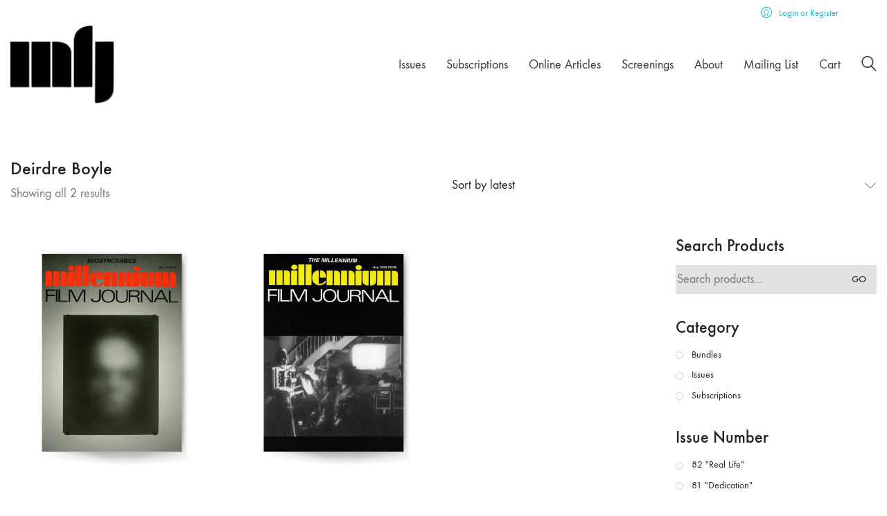

--- FILE ---
content_type: text/html; charset=UTF-8
request_url: https://millenniumfilmjournal.com/contributors/deirdre-boyle/
body_size: 22961
content:
<!DOCTYPE html>

<html class="no-js" lang="en-US">
<head>
    <meta charset="UTF-8">
    <meta name="viewport" content="width=device-width, initial-scale=1.0">

	<link rel="preconnect" href="https://fonts.googleapis.com">
<link rel="preconnect" href="https://fonts.gstatic.com" crossorigin>
<link rel="preload" href="https://fonts.gstatic.com/s/karla/v15/qkBIXvYC6trAT55ZBi1ueQVIjQTD-JqaE0lMZbLXGhmR.woff" as="font" type="font/woff" crossorigin>
<link rel="preload" href="https://millenniumfilmjournal.com/wp-content/uploads/typolab-fonts/laborator/function-pro-2da63/function-pro-regular-latin-webfont.woff2" as="font" type="font/woff2" crossorigin>
<meta name='robots' content='index, follow, max-image-preview:large, max-snippet:-1, max-video-preview:-1' />

	<!-- This site is optimized with the Yoast SEO plugin v26.6 - https://yoast.com/wordpress/plugins/seo/ -->
	<title>Deirdre Boyle Archives - Millennium Film Journal</title>
	<link rel="canonical" href="https://millenniumfilmjournal.com/contributors/deirdre-boyle/" />
	<meta property="og:locale" content="en_US" />
	<meta property="og:type" content="article" />
	<meta property="og:title" content="Deirdre Boyle Archives - Millennium Film Journal" />
	<meta property="og:url" content="https://millenniumfilmjournal.com/contributors/deirdre-boyle/" />
	<meta property="og:site_name" content="Millennium Film Journal" />
	<meta name="twitter:card" content="summary_large_image" />
	<meta name="twitter:site" content="@MillennFilmJnl" />
	<script type="application/ld+json" class="yoast-schema-graph">{"@context":"https://schema.org","@graph":[{"@type":"CollectionPage","@id":"https://millenniumfilmjournal.com/contributors/deirdre-boyle/","url":"https://millenniumfilmjournal.com/contributors/deirdre-boyle/","name":"Deirdre Boyle Archives - Millennium Film Journal","isPartOf":{"@id":"https://millenniumfilmjournal.com/#website"},"primaryImageOfPage":{"@id":"https://millenniumfilmjournal.com/contributors/deirdre-boyle/#primaryimage"},"image":{"@id":"https://millenniumfilmjournal.com/contributors/deirdre-boyle/#primaryimage"},"thumbnailUrl":"https://millenniumfilmjournal.com/wp-content/uploads/2021/03/Cover_37.jpg","breadcrumb":{"@id":"https://millenniumfilmjournal.com/contributors/deirdre-boyle/#breadcrumb"},"inLanguage":"en-US"},{"@type":"ImageObject","inLanguage":"en-US","@id":"https://millenniumfilmjournal.com/contributors/deirdre-boyle/#primaryimage","url":"https://millenniumfilmjournal.com/wp-content/uploads/2021/03/Cover_37.jpg","contentUrl":"https://millenniumfilmjournal.com/wp-content/uploads/2021/03/Cover_37.jpg","width":904,"height":1100},{"@type":"BreadcrumbList","@id":"https://millenniumfilmjournal.com/contributors/deirdre-boyle/#breadcrumb","itemListElement":[{"@type":"ListItem","position":1,"name":"Home","item":"https://millenniumfilmjournal.com/"},{"@type":"ListItem","position":2,"name":"Deirdre Boyle"}]},{"@type":"WebSite","@id":"https://millenniumfilmjournal.com/#website","url":"https://millenniumfilmjournal.com/","name":"Millennium Film Journal","description":"Dedicated to the moving image.","publisher":{"@id":"https://millenniumfilmjournal.com/#organization"},"potentialAction":[{"@type":"SearchAction","target":{"@type":"EntryPoint","urlTemplate":"https://millenniumfilmjournal.com/?s={search_term_string}"},"query-input":{"@type":"PropertyValueSpecification","valueRequired":true,"valueName":"search_term_string"}}],"inLanguage":"en-US"},{"@type":"Organization","@id":"https://millenniumfilmjournal.com/#organization","name":"Millennium Film Journal","url":"https://millenniumfilmjournal.com/","logo":{"@type":"ImageObject","inLanguage":"en-US","@id":"https://millenniumfilmjournal.com/#/schema/logo/image/","url":"https://millenniumfilmjournal.com/wp-content/uploads/2021/03/mfj_logo_blk.png","contentUrl":"https://millenniumfilmjournal.com/wp-content/uploads/2021/03/mfj_logo_blk.png","width":634,"height":476,"caption":"Millennium Film Journal"},"image":{"@id":"https://millenniumfilmjournal.com/#/schema/logo/image/"},"sameAs":["https://www.facebook.com/MillenniumFilmJournal","https://x.com/MillennFilmJnl","https://www.instagram.com/millennium_film_journal/"]}]}</script>
	<!-- / Yoast SEO plugin. -->


<link rel='dns-prefetch' href='//fonts.googleapis.com' />
<link rel="alternate" type="application/rss+xml" title="Millennium Film Journal &raquo; Feed" href="https://millenniumfilmjournal.com/feed/" />
<link rel="alternate" type="application/rss+xml" title="Millennium Film Journal &raquo; Comments Feed" href="https://millenniumfilmjournal.com/comments/feed/" />
<link rel="alternate" type="application/rss+xml" title="Millennium Film Journal &raquo; Deirdre Boyle Contributors Feed" href="https://millenniumfilmjournal.com/contributors/deirdre-boyle/feed/" />
		<style id="content-control-block-styles">
			@media (max-width: 640px) {
	.cc-hide-on-mobile {
		display: none !important;
	}
}
@media (min-width: 641px) and (max-width: 920px) {
	.cc-hide-on-tablet {
		display: none !important;
	}
}
@media (min-width: 921px) and (max-width: 1440px) {
	.cc-hide-on-desktop {
		display: none !important;
	}
}		</style>
		<style id='wp-img-auto-sizes-contain-inline-css'>
img:is([sizes=auto i],[sizes^="auto," i]){contain-intrinsic-size:3000px 1500px}
/*# sourceURL=wp-img-auto-sizes-contain-inline-css */
</style>
<link rel='stylesheet' id='givewp-campaign-blocks-fonts-css' href='https://fonts.googleapis.com/css2?family=Inter%3Awght%40400%3B500%3B600%3B700&#038;display=swap&#038;ver=6.9' media='all' />
<style id='wp-emoji-styles-inline-css'>

	img.wp-smiley, img.emoji {
		display: inline !important;
		border: none !important;
		box-shadow: none !important;
		height: 1em !important;
		width: 1em !important;
		margin: 0 0.07em !important;
		vertical-align: -0.1em !important;
		background: none !important;
		padding: 0 !important;
	}
/*# sourceURL=wp-emoji-styles-inline-css */
</style>
<style id='classic-theme-styles-inline-css'>
/*! This file is auto-generated */
.wp-block-button__link{color:#fff;background-color:#32373c;border-radius:9999px;box-shadow:none;text-decoration:none;padding:calc(.667em + 2px) calc(1.333em + 2px);font-size:1.125em}.wp-block-file__button{background:#32373c;color:#fff;text-decoration:none}
/*# sourceURL=/wp-includes/css/classic-themes.min.css */
</style>
<link rel='stylesheet' id='content-control-block-styles-css' href='https://millenniumfilmjournal.com/wp-content/plugins/content-control/dist/style-block-editor.css?ver=2.6.5' media='all' />
<link rel='stylesheet' id='mailerlite_forms.css-css' href='https://millenniumfilmjournal.com/wp-content/plugins/official-mailerlite-sign-up-forms/assets/css/mailerlite_forms.css?ver=1.7.14' media='all' />
<style id='woocommerce-inline-inline-css'>
.woocommerce form .form-row .required { visibility: visible; }
/*# sourceURL=woocommerce-inline-inline-css */
</style>
<link rel='stylesheet' id='wt-import-export-for-woo-css' href='https://millenniumfilmjournal.com/wp-content/plugins/wt-import-export-for-woo/public/css/wt-import-export-for-woo-public.css?ver=1.1.2' media='all' />
<link rel='stylesheet' id='give-styles-css' href='https://millenniumfilmjournal.com/wp-content/plugins/give/build/assets/dist/css/give.css?ver=4.13.2' media='all' />
<link rel='stylesheet' id='give-donation-summary-style-frontend-css' href='https://millenniumfilmjournal.com/wp-content/plugins/give/build/assets/dist/css/give-donation-summary.css?ver=4.13.2' media='all' />
<link rel='stylesheet' id='givewp-design-system-foundation-css' href='https://millenniumfilmjournal.com/wp-content/plugins/give/build/assets/dist/css/design-system/foundation.css?ver=1.2.0' media='all' />
<link rel='stylesheet' id='wp-components-css' href='https://millenniumfilmjournal.com/wp-includes/css/dist/components/style.min.css?ver=6.9' media='all' />
<link rel='stylesheet' id='woocommerce_subscriptions_gifting-css' href='https://millenniumfilmjournal.com/wp-content/plugins/woocommerce-subscriptions/assets/css/gifting/shortcode-checkout.css?ver=10.4.3' media='all' />
<link rel='stylesheet' id='kalium-bootstrap-css-css' href='https://millenniumfilmjournal.com/wp-content/themes/kalium/assets/css/bootstrap.min.css?ver=3.30.1766060015' media='all' />
<link rel='stylesheet' id='kalium-theme-base-css-css' href='https://millenniumfilmjournal.com/wp-content/themes/kalium/assets/css/base.min.css?ver=3.30.1766060015' media='all' />
<link rel='stylesheet' id='kalium-theme-style-new-css-css' href='https://millenniumfilmjournal.com/wp-content/themes/kalium/assets/css/new/style.min.css?ver=3.30.1766060015' media='all' />
<link rel='stylesheet' id='kalium-theme-other-css-css' href='https://millenniumfilmjournal.com/wp-content/themes/kalium/assets/css/other.min.css?ver=3.30.1766060015' media='all' />
<link rel='stylesheet' id='kalium-theme-woocommerce-css-css' href='https://millenniumfilmjournal.com/wp-content/themes/kalium/assets/css/woocommerce.min.css?ver=3.30.1766060015' media='all' />
<link rel='stylesheet' id='kalium-style-css-css' href='https://millenniumfilmjournal.com/wp-content/themes/kalium/style.css?ver=3.30.1766060015' media='all' />
<link rel='stylesheet' id='custom-skin-css' href='https://millenniumfilmjournal.com/wp-content/themes/kalium-child-main/custom-skin.css?ver=b4cc2fd8536428cf1b55677242af01e1' media='all' />
<link rel='stylesheet' id='kalium-child-css' href='https://millenniumfilmjournal.com/wp-content/themes/kalium-child-main/style.css?ver=6.9' media='all' />
<link rel='stylesheet' id='typolab-karla-font-font-6-css' href='https://fonts.googleapis.com/css2?family=Karla&#038;display=swap&#038;ver=3.30' media='all' />
<link rel='stylesheet' id='typolab-function-pro-font-font-3-css' href='https://millenniumfilmjournal.com/wp-content/uploads/typolab-fonts/function-pro-67e.css?ver=3.30' media='all' />
<link rel='stylesheet' id='typolab-function-pro-font-font-4-css' href='https://millenniumfilmjournal.com/wp-content/uploads/typolab-fonts/function-pro-6a3.css?ver=3.30' media='all' />
<link rel='stylesheet' id='prdctfltr-css' href='https://millenniumfilmjournal.com/wp-content/plugins/prdctfltr/includes/css/styles.css?ver=9.0.3' media='all' />
	<script type="text/javascript">
		var ajaxurl = ajaxurl || 'https://millenniumfilmjournal.com/wp-admin/admin-ajax.php';
			</script>
	
<style data-font-appearance-settings>p, .section-title p {
	font-size: 18px;
}
.main-header.menu-type-standard-menu .standard-menu-container div.menu>ul>li>a, .main-header.menu-type-standard-menu .standard-menu-container ul.menu>li>a {
	font-size: 18px;
}
.main-header.menu-type-standard-menu .standard-menu-container div.menu>ul ul li a, .main-header.menu-type-standard-menu .standard-menu-container ul.menu ul li a {
	font-size: 18px;
}






.sidebar-menu-wrapper .sidebar-menu-container .sidebar-main-menu div.menu>ul>li>a, .sidebar-menu-wrapper .sidebar-menu-container .sidebar-main-menu ul.menu>li>a {
	font-size: 18px;
}







.site-footer .footer-widgets .widget h1, .site-footer .footer-widgets .widget h2, .site-footer .footer-widgets .widget h3 {
	font-size: 26px;
}
.site-footer .footer-widgets .widget .textwidget, .site-footer .footer-widgets .widget p {
	font-size: 18px;
}
.copyrights, .site-footer .footer-bottom-content a, .site-footer .footer-bottom-content p {
	font-size: 18px;
}



.portfolio-holder .thumb .hover-state .info p, .portfolio-holder .item-box .info h3 {
	font-size: 18px;
}

.single-portfolio-holder .section-title p {
	font-size: 18px;
}
.portfolio-description-showinfo p, .single-portfolio-holder .details .project-description p, .gallery-item-description .post-formatting p {
	font-size: 18px;
}
.single-portfolio-holder .details .services h3 {
	font-size: 22px;
}
.single-portfolio-holder .details .services ul li {
	font-size: 18px;
}</style>
<style data-custom-selectors>h1, .h1, .page-heading h1, h2, .h2, .page-heading h2, h3, .h3, .page-heading h3, h4, .h4, .page-heading h4, h5, .h5, .page-heading h5, h6, .h6, .page-heading h6{font-family:"Karla";font-style:normal;font-weight:normal}body, p{font-family:"Karla";font-style:normal;font-weight:normal}</style>
<style data-custom-selectors>body, p{font-family:"Function Pro";font-style:normal;font-weight:normal;font-size:18px}.slider-text{font-family:"Function Pro";font-style:normal;font-weight:normal}.site-footer .footer-widgets .widget .textwidget, .site-footer .footer-widgets .widget p{font-family:"Function Pro";font-style:normal;font-weight:normal;font-size:18px}.widget.widget_product_search .search-bar input[name="s"], .widget.widget_search .search-bar input[name="s"]{font-family:"Function Pro";font-style:normal;font-weight:normal;font-size:18px}.portfolio-holder .portfolio-item .info .terms{font-family:"Function Pro";font-style:normal;font-weight:normal;font-size:16px}.single-portfolio-holder .social-links-plain .share-social .social-links a{font-family:"Function Pro";font-style:normal;font-weight:normal;font-size:18px}.single-post .post-comments--list .comment .commenter-details .date{font-family:"Function Pro";font-style:normal;font-weight:normal;font-size:15px}.sidebar-menu-widgets h2{font-family:"Function Pro";font-style:normal;font-weight:normal;font-size:22px}</style>
<style data-custom-selectors>h1, h2, h3, h4, h5, h6{font-family:"Function Pro";font-style:normal;font-weight:500}.slider-font{font-family:"Function Pro";font-style:normal;font-weight:500}.site-footer .footer-widgets .widget h1, .site-footer .footer-widgets .widget h2, .site-footer .footer-widgets .widget h3{font-family:"Function Pro";font-style:normal;font-weight:500;font-size:24px}</style><script type="text/javascript" src="https://millenniumfilmjournal.com/wp-includes/js/jquery/jquery.min.js?ver=3.7.1" id="jquery-core-js"></script>
<script type="text/javascript" src="https://millenniumfilmjournal.com/wp-includes/js/jquery/jquery-migrate.min.js?ver=3.4.1" id="jquery-migrate-js"></script>
<script type="text/javascript" src="https://millenniumfilmjournal.com/wp-content/plugins/woocommerce/assets/js/jquery-blockui/jquery.blockUI.min.js?ver=2.7.0-wc.10.4.3" id="wc-jquery-blockui-js" defer="defer" data-wp-strategy="defer"></script>
<script type="text/javascript" src="https://millenniumfilmjournal.com/wp-content/plugins/woocommerce/assets/js/js-cookie/js.cookie.min.js?ver=2.1.4-wc.10.4.3" id="wc-js-cookie-js" defer="defer" data-wp-strategy="defer"></script>
<script type="text/javascript" id="woocommerce-js-extra">
/* <![CDATA[ */
var woocommerce_params = {"ajax_url":"/wp-admin/admin-ajax.php","wc_ajax_url":"/?wc-ajax=%%endpoint%%","i18n_password_show":"Show password","i18n_password_hide":"Hide password"};
//# sourceURL=woocommerce-js-extra
/* ]]> */
</script>
<script type="text/javascript" src="https://millenniumfilmjournal.com/wp-content/plugins/woocommerce/assets/js/frontend/woocommerce.min.js?ver=10.4.3" id="woocommerce-js" defer="defer" data-wp-strategy="defer"></script>
<script type="text/javascript" src="https://millenniumfilmjournal.com/wp-includes/js/dist/hooks.min.js?ver=dd5603f07f9220ed27f1" id="wp-hooks-js"></script>
<script type="text/javascript" src="https://millenniumfilmjournal.com/wp-includes/js/dist/i18n.min.js?ver=c26c3dc7bed366793375" id="wp-i18n-js"></script>
<script type="text/javascript" id="wp-i18n-js-after">
/* <![CDATA[ */
wp.i18n.setLocaleData( { 'text direction\u0004ltr': [ 'ltr' ] } );
//# sourceURL=wp-i18n-js-after
/* ]]> */
</script>
<script type="text/javascript" id="give-js-extra">
/* <![CDATA[ */
var give_global_vars = {"ajaxurl":"https://millenniumfilmjournal.com/wp-admin/admin-ajax.php","checkout_nonce":"b248d47b8f","currency":"USD","currency_sign":"$","currency_pos":"before","thousands_separator":",","decimal_separator":".","no_gateway":"Please select a payment method.","bad_minimum":"The minimum custom donation amount for this form is","bad_maximum":"The maximum custom donation amount for this form is","general_loading":"Loading...","purchase_loading":"Please Wait...","textForOverlayScreen":"\u003Ch3\u003EProcessing...\u003C/h3\u003E\u003Cp\u003EThis will only take a second!\u003C/p\u003E","number_decimals":"2","is_test_mode":"","give_version":"4.13.2","magnific_options":{"main_class":"give-modal","close_on_bg_click":false},"form_translation":{"payment-mode":"Please select payment mode.","give_first":"Please enter your first name.","give_last":"Please enter your last name.","give_email":"Please enter a valid email address.","give_user_login":"Invalid email address or username.","give_user_pass":"Enter a password.","give_user_pass_confirm":"Enter the password confirmation.","give_agree_to_terms":"You must agree to the terms and conditions."},"confirm_email_sent_message":"Please check your email and click on the link to access your complete donation history.","ajax_vars":{"ajaxurl":"https://millenniumfilmjournal.com/wp-admin/admin-ajax.php","ajaxNonce":"4dd97672d7","loading":"Loading","select_option":"Please select an option","default_gateway":"paypal-commerce","permalinks":"1","number_decimals":2},"cookie_hash":"3c743a77481465d80f7294825734477f","session_nonce_cookie_name":"wp-give_session_reset_nonce_3c743a77481465d80f7294825734477f","session_cookie_name":"wp-give_session_3c743a77481465d80f7294825734477f","delete_session_nonce_cookie":"0"};
var giveApiSettings = {"root":"https://millenniumfilmjournal.com/wp-json/give-api/v2/","rest_base":"give-api/v2"};
//# sourceURL=give-js-extra
/* ]]> */
</script>
<script type="text/javascript" src="https://millenniumfilmjournal.com/wp-content/plugins/give/build/assets/dist/js/give.js?ver=8540f4f50a2032d9c5b5" id="give-js"></script>
<script type="text/javascript" id="WCPAY_ASSETS-js-extra">
/* <![CDATA[ */
var wcpayAssets = {"url":"https://millenniumfilmjournal.com/wp-content/plugins/woocommerce-payments/dist/"};
//# sourceURL=WCPAY_ASSETS-js-extra
/* ]]> */
</script>
<script></script><link rel="https://api.w.org/" href="https://millenniumfilmjournal.com/wp-json/" /><link rel="EditURI" type="application/rsd+xml" title="RSD" href="https://millenniumfilmjournal.com/xmlrpc.php?rsd" />
<meta name="generator" content="WordPress 6.9" />
<meta name="generator" content="WooCommerce 10.4.3" />
<meta name="generator" content="Give v4.13.2" />
<style id="theme-custom-css">.woocommerce .woocommerce-tabs .entry-content h2 {    display: none;}.footer-widgets div#mailerlite-form_(mailerlite_form form_id=2) {    width: 50% !important;margin-left: 0 !important;}.site-footer .footer-widgets {    margin-top: 30px;margin-bottom: 1px;align-content}.no-italics {    font-style: normal;   }.post-template-default .wp-block-buttons>.wp-block-button .wp-block-button__link:hover:after {    display: none;}.post-template-default .wp-block-buttons>.wp-block-button .wp-block-button__link:hover {    color: #FFF;    background:#821010 !important;}.vc_icon_element-inner a:after {    background-color: transparent;}.portfolio-holder.portfolio-type-1 .portfolio-item .info {    padding: 20px 30px !important;}.woocommerce .shop-categories .product-category .woocommerce-loop-category__title, .woocommerce .shop-categories .product-category h3 {    letter-spacing: 1px;}.woocommerce .products.shop-categories {padding-bottom: 25px;}.woocommerce .shop-categories .product-category .woocommerce-loop-category__title, .woocommerce .shop-categories .product-category h3 {position: relative;padding: 0px;    margin-top: 20px;    text-align: center;background: transparent;}.woocommerce .shop-categories .product-category .woocommerce-loop-category__title .count, .woocommerce .shop-categories .product-category h3 .count {display: none;}.woocommerce .shop-categories .product-category img {    border-radius: 50%;    background-color: #76323f;    padding: 8px;border: 5px solid #FFF;-webkit-transition: all 0.2s;-o-transition: all 0.2s;transition: all 0.2s;}.woocommerce .shop-categories .product-category:hover img {background-color: #58252f;-webkit-box-shadow: 0 2px 10px 0 rgba(0,0,0,0.2);        box-shadow: 0 2px 10px 0 rgba(0,0,0,0.2);}  .woocommerce .products.shop-categories .product-category span.image-placeholder {  background-color: transparent !important;}</style>					<link rel="shortcut icon" href="https://millenniumfilmjournal.com/wp-content/uploads/2021/03/mfj_favicon_blk.png">
							<link rel="apple-touch-icon" href="https://millenniumfilmjournal.com/wp-content/uploads/2021/03/mfj_appleicon_blk.png">
			<link rel="apple-touch-icon" sizes="180x180" href="https://millenniumfilmjournal.com/wp-content/uploads/2021/03/mfj_appleicon_blk.png">
				<script>var mobile_menu_breakpoint = 768;</script><style data-appended-custom-css="true">@media screen and (min-width:769px) { .mobile-menu-wrapper,.mobile-menu-overlay,.header-block__item--mobile-menu-toggle {display: none;} }</style><style data-appended-custom-css="true">@media screen and (max-width:768px) { .header-block__item--standard-menu-container {display: none;} }</style>	<noscript><style>.woocommerce-product-gallery{ opacity: 1 !important; }</style></noscript>
	<meta name="generator" content="Powered by WPBakery Page Builder - drag and drop page builder for WordPress."/>
<meta name="generator" content="XforWooCommerce.com - Product Filter for WooCommerce"/>		<style id="wp-custom-css">
			/* WooCommerce account link label in header, only on page 11648 */
body.page-id-11648 .woocommerce-account-link__label {
  color: #ffffff !important;
}

/* WooCommerce account link icon in header, only on page 11648 */
body.page-id-11648 .woocommerce-account-link__icon {
  color: #ffffff !important;
}

/* Perfect Scrollbar thumb (vertical scrollbar), only on page 11648 */
body.page-id-11648 .ps__thumb-y {
  background-color: #ffffff !important;
}		</style>
		<noscript><style> .wpb_animate_when_almost_visible { opacity: 1; }</style></noscript><link rel='stylesheet' id='wc-blocks-style-css' href='https://millenniumfilmjournal.com/wp-content/plugins/woocommerce/assets/client/blocks/wc-blocks.css?ver=wc-10.4.3' media='all' />
<style id='global-styles-inline-css'>
:root{--wp--preset--aspect-ratio--square: 1;--wp--preset--aspect-ratio--4-3: 4/3;--wp--preset--aspect-ratio--3-4: 3/4;--wp--preset--aspect-ratio--3-2: 3/2;--wp--preset--aspect-ratio--2-3: 2/3;--wp--preset--aspect-ratio--16-9: 16/9;--wp--preset--aspect-ratio--9-16: 9/16;--wp--preset--color--black: #000000;--wp--preset--color--cyan-bluish-gray: #abb8c3;--wp--preset--color--white: #ffffff;--wp--preset--color--pale-pink: #f78da7;--wp--preset--color--vivid-red: #cf2e2e;--wp--preset--color--luminous-vivid-orange: #ff6900;--wp--preset--color--luminous-vivid-amber: #fcb900;--wp--preset--color--light-green-cyan: #7bdcb5;--wp--preset--color--vivid-green-cyan: #00d084;--wp--preset--color--pale-cyan-blue: #8ed1fc;--wp--preset--color--vivid-cyan-blue: #0693e3;--wp--preset--color--vivid-purple: #9b51e0;--wp--preset--gradient--vivid-cyan-blue-to-vivid-purple: linear-gradient(135deg,rgb(6,147,227) 0%,rgb(155,81,224) 100%);--wp--preset--gradient--light-green-cyan-to-vivid-green-cyan: linear-gradient(135deg,rgb(122,220,180) 0%,rgb(0,208,130) 100%);--wp--preset--gradient--luminous-vivid-amber-to-luminous-vivid-orange: linear-gradient(135deg,rgb(252,185,0) 0%,rgb(255,105,0) 100%);--wp--preset--gradient--luminous-vivid-orange-to-vivid-red: linear-gradient(135deg,rgb(255,105,0) 0%,rgb(207,46,46) 100%);--wp--preset--gradient--very-light-gray-to-cyan-bluish-gray: linear-gradient(135deg,rgb(238,238,238) 0%,rgb(169,184,195) 100%);--wp--preset--gradient--cool-to-warm-spectrum: linear-gradient(135deg,rgb(74,234,220) 0%,rgb(151,120,209) 20%,rgb(207,42,186) 40%,rgb(238,44,130) 60%,rgb(251,105,98) 80%,rgb(254,248,76) 100%);--wp--preset--gradient--blush-light-purple: linear-gradient(135deg,rgb(255,206,236) 0%,rgb(152,150,240) 100%);--wp--preset--gradient--blush-bordeaux: linear-gradient(135deg,rgb(254,205,165) 0%,rgb(254,45,45) 50%,rgb(107,0,62) 100%);--wp--preset--gradient--luminous-dusk: linear-gradient(135deg,rgb(255,203,112) 0%,rgb(199,81,192) 50%,rgb(65,88,208) 100%);--wp--preset--gradient--pale-ocean: linear-gradient(135deg,rgb(255,245,203) 0%,rgb(182,227,212) 50%,rgb(51,167,181) 100%);--wp--preset--gradient--electric-grass: linear-gradient(135deg,rgb(202,248,128) 0%,rgb(113,206,126) 100%);--wp--preset--gradient--midnight: linear-gradient(135deg,rgb(2,3,129) 0%,rgb(40,116,252) 100%);--wp--preset--font-size--small: 13px;--wp--preset--font-size--medium: 20px;--wp--preset--font-size--large: 36px;--wp--preset--font-size--x-large: 42px;--wp--preset--spacing--20: 0.44rem;--wp--preset--spacing--30: 0.67rem;--wp--preset--spacing--40: 1rem;--wp--preset--spacing--50: 1.5rem;--wp--preset--spacing--60: 2.25rem;--wp--preset--spacing--70: 3.38rem;--wp--preset--spacing--80: 5.06rem;--wp--preset--shadow--natural: 6px 6px 9px rgba(0, 0, 0, 0.2);--wp--preset--shadow--deep: 12px 12px 50px rgba(0, 0, 0, 0.4);--wp--preset--shadow--sharp: 6px 6px 0px rgba(0, 0, 0, 0.2);--wp--preset--shadow--outlined: 6px 6px 0px -3px rgb(255, 255, 255), 6px 6px rgb(0, 0, 0);--wp--preset--shadow--crisp: 6px 6px 0px rgb(0, 0, 0);}:where(.is-layout-flex){gap: 0.5em;}:where(.is-layout-grid){gap: 0.5em;}body .is-layout-flex{display: flex;}.is-layout-flex{flex-wrap: wrap;align-items: center;}.is-layout-flex > :is(*, div){margin: 0;}body .is-layout-grid{display: grid;}.is-layout-grid > :is(*, div){margin: 0;}:where(.wp-block-columns.is-layout-flex){gap: 2em;}:where(.wp-block-columns.is-layout-grid){gap: 2em;}:where(.wp-block-post-template.is-layout-flex){gap: 1.25em;}:where(.wp-block-post-template.is-layout-grid){gap: 1.25em;}.has-black-color{color: var(--wp--preset--color--black) !important;}.has-cyan-bluish-gray-color{color: var(--wp--preset--color--cyan-bluish-gray) !important;}.has-white-color{color: var(--wp--preset--color--white) !important;}.has-pale-pink-color{color: var(--wp--preset--color--pale-pink) !important;}.has-vivid-red-color{color: var(--wp--preset--color--vivid-red) !important;}.has-luminous-vivid-orange-color{color: var(--wp--preset--color--luminous-vivid-orange) !important;}.has-luminous-vivid-amber-color{color: var(--wp--preset--color--luminous-vivid-amber) !important;}.has-light-green-cyan-color{color: var(--wp--preset--color--light-green-cyan) !important;}.has-vivid-green-cyan-color{color: var(--wp--preset--color--vivid-green-cyan) !important;}.has-pale-cyan-blue-color{color: var(--wp--preset--color--pale-cyan-blue) !important;}.has-vivid-cyan-blue-color{color: var(--wp--preset--color--vivid-cyan-blue) !important;}.has-vivid-purple-color{color: var(--wp--preset--color--vivid-purple) !important;}.has-black-background-color{background-color: var(--wp--preset--color--black) !important;}.has-cyan-bluish-gray-background-color{background-color: var(--wp--preset--color--cyan-bluish-gray) !important;}.has-white-background-color{background-color: var(--wp--preset--color--white) !important;}.has-pale-pink-background-color{background-color: var(--wp--preset--color--pale-pink) !important;}.has-vivid-red-background-color{background-color: var(--wp--preset--color--vivid-red) !important;}.has-luminous-vivid-orange-background-color{background-color: var(--wp--preset--color--luminous-vivid-orange) !important;}.has-luminous-vivid-amber-background-color{background-color: var(--wp--preset--color--luminous-vivid-amber) !important;}.has-light-green-cyan-background-color{background-color: var(--wp--preset--color--light-green-cyan) !important;}.has-vivid-green-cyan-background-color{background-color: var(--wp--preset--color--vivid-green-cyan) !important;}.has-pale-cyan-blue-background-color{background-color: var(--wp--preset--color--pale-cyan-blue) !important;}.has-vivid-cyan-blue-background-color{background-color: var(--wp--preset--color--vivid-cyan-blue) !important;}.has-vivid-purple-background-color{background-color: var(--wp--preset--color--vivid-purple) !important;}.has-black-border-color{border-color: var(--wp--preset--color--black) !important;}.has-cyan-bluish-gray-border-color{border-color: var(--wp--preset--color--cyan-bluish-gray) !important;}.has-white-border-color{border-color: var(--wp--preset--color--white) !important;}.has-pale-pink-border-color{border-color: var(--wp--preset--color--pale-pink) !important;}.has-vivid-red-border-color{border-color: var(--wp--preset--color--vivid-red) !important;}.has-luminous-vivid-orange-border-color{border-color: var(--wp--preset--color--luminous-vivid-orange) !important;}.has-luminous-vivid-amber-border-color{border-color: var(--wp--preset--color--luminous-vivid-amber) !important;}.has-light-green-cyan-border-color{border-color: var(--wp--preset--color--light-green-cyan) !important;}.has-vivid-green-cyan-border-color{border-color: var(--wp--preset--color--vivid-green-cyan) !important;}.has-pale-cyan-blue-border-color{border-color: var(--wp--preset--color--pale-cyan-blue) !important;}.has-vivid-cyan-blue-border-color{border-color: var(--wp--preset--color--vivid-cyan-blue) !important;}.has-vivid-purple-border-color{border-color: var(--wp--preset--color--vivid-purple) !important;}.has-vivid-cyan-blue-to-vivid-purple-gradient-background{background: var(--wp--preset--gradient--vivid-cyan-blue-to-vivid-purple) !important;}.has-light-green-cyan-to-vivid-green-cyan-gradient-background{background: var(--wp--preset--gradient--light-green-cyan-to-vivid-green-cyan) !important;}.has-luminous-vivid-amber-to-luminous-vivid-orange-gradient-background{background: var(--wp--preset--gradient--luminous-vivid-amber-to-luminous-vivid-orange) !important;}.has-luminous-vivid-orange-to-vivid-red-gradient-background{background: var(--wp--preset--gradient--luminous-vivid-orange-to-vivid-red) !important;}.has-very-light-gray-to-cyan-bluish-gray-gradient-background{background: var(--wp--preset--gradient--very-light-gray-to-cyan-bluish-gray) !important;}.has-cool-to-warm-spectrum-gradient-background{background: var(--wp--preset--gradient--cool-to-warm-spectrum) !important;}.has-blush-light-purple-gradient-background{background: var(--wp--preset--gradient--blush-light-purple) !important;}.has-blush-bordeaux-gradient-background{background: var(--wp--preset--gradient--blush-bordeaux) !important;}.has-luminous-dusk-gradient-background{background: var(--wp--preset--gradient--luminous-dusk) !important;}.has-pale-ocean-gradient-background{background: var(--wp--preset--gradient--pale-ocean) !important;}.has-electric-grass-gradient-background{background: var(--wp--preset--gradient--electric-grass) !important;}.has-midnight-gradient-background{background: var(--wp--preset--gradient--midnight) !important;}.has-small-font-size{font-size: var(--wp--preset--font-size--small) !important;}.has-medium-font-size{font-size: var(--wp--preset--font-size--medium) !important;}.has-large-font-size{font-size: var(--wp--preset--font-size--large) !important;}.has-x-large-font-size{font-size: var(--wp--preset--font-size--x-large) !important;}
/*# sourceURL=global-styles-inline-css */
</style>
<link rel='stylesheet' id='pre_orders_pay_later_css-css' href='https://millenniumfilmjournal.com/wp-content/plugins/woocommerce-pre-orders/build/gateway/index.css?ver=a242f3186cc7751126d2' media='all' />
<link rel='stylesheet' id='kalium-fontawesome-css-css' href='https://millenniumfilmjournal.com/wp-content/themes/kalium/assets/vendors/font-awesome/css/all.min.css?ver=3.30.1766060015' media='all' />
</head>
<body class="archive tax-pa_contributors term-deirdre-boyle term-762 wp-theme-kalium wp-child-theme-kalium-child-main theme-kalium woocommerce woocommerce-page woocommerce-no-js prdctfltr-shop wpb-js-composer js-comp-ver-8.7.2 vc_responsive">

<div class="mobile-menu-wrapper mobile-menu-slide">

    <div class="mobile-menu-container">

		<ul id="menu-new-main-menu" class="menu"><li id="menu-item-8694" class="menu-item menu-item-type-custom menu-item-object-custom menu-item-8694"><a href="https://millenniumfilmjournal.com/product-category/issues/">Issues</a></li>
<li id="menu-item-5126" class="menu-item menu-item-type-custom menu-item-object-custom menu-item-has-children menu-item-5126"><a href="https://millenniumfilmjournal.com/individual-subscriptions/">Subscriptions</a>
<ul class="sub-menu">
	<li id="menu-item-5833" class="menu-item menu-item-type-post_type menu-item-object-page menu-item-5833"><a href="https://millenniumfilmjournal.com/individual-subscriptions/">Individuals</a></li>
	<li id="menu-item-5982" class="menu-item menu-item-type-post_type menu-item-object-page menu-item-5982"><a href="https://millenniumfilmjournal.com/institutions-subscriptions/">Institutions</a></li>
</ul>
</li>
<li id="menu-item-9427" class="menu-item menu-item-type-custom menu-item-object-custom menu-item-9427"><a href="https://millenniumfilmjournal.com/online-articles/">Online Articles</a></li>
<li id="menu-item-9416" class="menu-item menu-item-type-post_type menu-item-object-page menu-item-has-children menu-item-9416"><a href="https://millenniumfilmjournal.com/events-screenings/">Screenings</a>
<ul class="sub-menu">
	<li id="menu-item-9417" class="menu-item menu-item-type-custom menu-item-object-custom menu-item-9417"><a href="https://millenniumfilmjournal.com/events/filmforum-50-program-5-real-life/">Latest Screening</a></li>
	<li id="menu-item-5349" class="menu-item menu-item-type-post_type menu-item-object-page menu-item-5349"><a href="https://millenniumfilmjournal.com/events-screenings/">Program Notes Archive</a></li>
</ul>
</li>
<li id="menu-item-4822" class="menu-item menu-item-type-post_type menu-item-object-page menu-item-has-children menu-item-4822"><a href="https://millenniumfilmjournal.com/about-us/">About</a>
<ul class="sub-menu">
	<li id="menu-item-4819" class="menu-item menu-item-type-post_type menu-item-object-page menu-item-4819"><a href="https://millenniumfilmjournal.com/about-us/">About MFJ</a></li>
	<li id="menu-item-4817" class="menu-item menu-item-type-post_type menu-item-object-page menu-item-4817"><a href="https://millenniumfilmjournal.com/mfj-team/">MFJ Team</a></li>
	<li id="menu-item-8374" class="menu-item menu-item-type-post_type menu-item-object-page menu-item-8374"><a href="https://millenniumfilmjournal.com/contact-mfj/">Contact</a></li>
	<li id="menu-item-4815" class="menu-item menu-item-type-post_type menu-item-object-page menu-item-4815"><a href="https://millenniumfilmjournal.com/submissions/">Submissions</a></li>
	<li id="menu-item-4816" class="menu-item menu-item-type-post_type menu-item-object-page menu-item-4816"><a href="https://millenniumfilmjournal.com/advertising/">Advertising</a></li>
	<li id="menu-item-10141" class="menu-item menu-item-type-post_type menu-item-object-give_forms menu-item-10141"><a href="https://millenniumfilmjournal.com/donations/donation-form/">Make a Donation</a></li>
</ul>
</li>
<li id="menu-item-8695" class="menu-item menu-item-type-post_type menu-item-object-page menu-item-has-children menu-item-8695"><a href="https://millenniumfilmjournal.com/newsletter/">Mailing List</a>
<ul class="sub-menu">
	<li id="menu-item-8812" class="menu-item menu-item-type-post_type menu-item-object-page menu-item-8812"><a href="https://millenniumfilmjournal.com/newsletter/">Join Our Mailing List</a></li>
	<li id="menu-item-8811" class="menu-item menu-item-type-custom menu-item-object-custom menu-item-8811"><a href="https://preview.mailerlite.com/m8s0v1z7u5/">Current Newsletter</a></li>
</ul>
</li>
<li id="menu-item-11229" class="menu-item menu-item-type-post_type menu-item-object-page menu-item-11229"><a href="https://millenniumfilmjournal.com/cart/">Cart</a></li>
</ul>        <div class="cart-icon-link-mobile-container">
            <a href="https://millenniumfilmjournal.com/cart/"
               class="cart-icon-link-mobile icon-type-ecommerce-bag">
                <i class="icon icon-ecommerce-bag"></i>

				Cart
				                    <span class="items-count hide-notification cart-items-0">&hellip;</span>
				            </a>
        </div>
		
		            <form role="search" method="get" class="search-form" action="https://millenniumfilmjournal.com/">
                <input type="search" class="search-field" placeholder="Search site..." value="" name="s" id="search_mobile_inp"/>

                <label for="search_mobile_inp">
                    <i class="fa fa-search"></i>
                </label>

                <input type="submit" class="search-submit" value="Go"/>
            </form>
		
		
		
    </div>

</div>

<div class="mobile-menu-overlay"></div><div class="top-menu-container menu-type-standard-menu menu-skin-dark">
    <div class="container">
        <div class="row row-table row-table-middle">

			                <div class="col-sm-4">
                    <nav class="top-menu menu-row-items-2">
						<nav class="nav-container-main-menu"><ul id="menu-new-main-menu-1" class="menu"><li class="menu-item menu-item-type-custom menu-item-object-custom menu-item-8694"><a href="https://millenniumfilmjournal.com/product-category/issues/"><span>Issues</span></a></li>
<li class="menu-item menu-item-type-custom menu-item-object-custom menu-item-has-children menu-item-5126"><a href="https://millenniumfilmjournal.com/individual-subscriptions/"><span>Subscriptions</span></a>
<ul class="sub-menu">
	<li class="menu-item menu-item-type-post_type menu-item-object-page menu-item-5833"><a href="https://millenniumfilmjournal.com/individual-subscriptions/"><span>Individuals</span></a></li>
	<li class="menu-item menu-item-type-post_type menu-item-object-page menu-item-5982"><a href="https://millenniumfilmjournal.com/institutions-subscriptions/"><span>Institutions</span></a></li>
</ul>
</li>
<li class="menu-item menu-item-type-custom menu-item-object-custom menu-item-9427"><a href="https://millenniumfilmjournal.com/online-articles/"><span>Online Articles</span></a></li>
<li class="menu-item menu-item-type-post_type menu-item-object-page menu-item-has-children menu-item-9416"><a href="https://millenniumfilmjournal.com/events-screenings/"><span>Screenings</span></a>
<ul class="sub-menu">
	<li class="menu-item menu-item-type-custom menu-item-object-custom menu-item-9417"><a href="https://millenniumfilmjournal.com/events/filmforum-50-program-5-real-life/"><span>Latest Screening</span></a></li>
	<li class="menu-item menu-item-type-post_type menu-item-object-page menu-item-5349"><a href="https://millenniumfilmjournal.com/events-screenings/"><span>Program Notes Archive</span></a></li>
</ul>
</li>
<li class="menu-item menu-item-type-post_type menu-item-object-page menu-item-has-children menu-item-4822"><a href="https://millenniumfilmjournal.com/about-us/"><span>About</span></a>
<ul class="sub-menu">
	<li class="menu-item menu-item-type-post_type menu-item-object-page menu-item-4819"><a href="https://millenniumfilmjournal.com/about-us/"><span>About MFJ</span></a></li>
	<li class="menu-item menu-item-type-post_type menu-item-object-page menu-item-4817"><a href="https://millenniumfilmjournal.com/mfj-team/"><span>MFJ Team</span></a></li>
	<li class="menu-item menu-item-type-post_type menu-item-object-page menu-item-8374"><a href="https://millenniumfilmjournal.com/contact-mfj/"><span>Contact</span></a></li>
	<li class="menu-item menu-item-type-post_type menu-item-object-page menu-item-4815"><a href="https://millenniumfilmjournal.com/submissions/"><span>Submissions</span></a></li>
	<li class="menu-item menu-item-type-post_type menu-item-object-page menu-item-4816"><a href="https://millenniumfilmjournal.com/advertising/"><span>Advertising</span></a></li>
	<li class="menu-item menu-item-type-post_type menu-item-object-give_forms menu-item-10141"><a href="https://millenniumfilmjournal.com/donations/donation-form/"><span>Make a Donation</span></a></li>
</ul>
</li>
<li class="menu-item menu-item-type-post_type menu-item-object-page menu-item-has-children menu-item-8695"><a href="https://millenniumfilmjournal.com/newsletter/"><span>Mailing List</span></a>
<ul class="sub-menu">
	<li class="menu-item menu-item-type-post_type menu-item-object-page menu-item-8812"><a href="https://millenniumfilmjournal.com/newsletter/"><span>Join Our Mailing List</span></a></li>
	<li class="menu-item menu-item-type-custom menu-item-object-custom menu-item-8811"><a href="https://preview.mailerlite.com/m8s0v1z7u5/"><span>Current Newsletter</span></a></li>
</ul>
</li>
<li class="menu-item menu-item-type-post_type menu-item-object-page menu-item-11229"><a href="https://millenniumfilmjournal.com/cart/"><span>Cart</span></a></li>
</ul></nav>                    </nav>
                </div>
			
			                <div class="col-sm-8">
                    <div class="top-menu--widgets widgets--columned-layout widgets--columns-2 widget-area" role="complementary">
						                    </div>
                </div>
			        </div>
    </div>
</div><div class="sidebar-menu-wrapper menu-type-standard-menu sidebar-alignment-right menu-skin-light">
	<div class="sidebar-menu-container">
		
		<a class="sidebar-menu-close" aria-label="Close" role="button" href="#"></a>
		
				<div class="sidebar-main-menu">
			<nav class="nav-container-main-menu"><ul id="menu-new-main-menu-2" class="menu"><li class="menu-item menu-item-type-custom menu-item-object-custom menu-item-8694"><a href="https://millenniumfilmjournal.com/product-category/issues/"><span>Issues</span></a></li>
<li class="menu-item menu-item-type-custom menu-item-object-custom menu-item-has-children menu-item-5126"><a href="https://millenniumfilmjournal.com/individual-subscriptions/"><span>Subscriptions</span></a>
<ul class="sub-menu">
	<li class="menu-item menu-item-type-post_type menu-item-object-page menu-item-5833"><a href="https://millenniumfilmjournal.com/individual-subscriptions/"><span>Individuals</span></a></li>
	<li class="menu-item menu-item-type-post_type menu-item-object-page menu-item-5982"><a href="https://millenniumfilmjournal.com/institutions-subscriptions/"><span>Institutions</span></a></li>
</ul>
</li>
<li class="menu-item menu-item-type-custom menu-item-object-custom menu-item-9427"><a href="https://millenniumfilmjournal.com/online-articles/"><span>Online Articles</span></a></li>
<li class="menu-item menu-item-type-post_type menu-item-object-page menu-item-has-children menu-item-9416"><a href="https://millenniumfilmjournal.com/events-screenings/"><span>Screenings</span></a>
<ul class="sub-menu">
	<li class="menu-item menu-item-type-custom menu-item-object-custom menu-item-9417"><a href="https://millenniumfilmjournal.com/events/filmforum-50-program-5-real-life/"><span>Latest Screening</span></a></li>
	<li class="menu-item menu-item-type-post_type menu-item-object-page menu-item-5349"><a href="https://millenniumfilmjournal.com/events-screenings/"><span>Program Notes Archive</span></a></li>
</ul>
</li>
<li class="menu-item menu-item-type-post_type menu-item-object-page menu-item-has-children menu-item-4822"><a href="https://millenniumfilmjournal.com/about-us/"><span>About</span></a>
<ul class="sub-menu">
	<li class="menu-item menu-item-type-post_type menu-item-object-page menu-item-4819"><a href="https://millenniumfilmjournal.com/about-us/"><span>About MFJ</span></a></li>
	<li class="menu-item menu-item-type-post_type menu-item-object-page menu-item-4817"><a href="https://millenniumfilmjournal.com/mfj-team/"><span>MFJ Team</span></a></li>
	<li class="menu-item menu-item-type-post_type menu-item-object-page menu-item-8374"><a href="https://millenniumfilmjournal.com/contact-mfj/"><span>Contact</span></a></li>
	<li class="menu-item menu-item-type-post_type menu-item-object-page menu-item-4815"><a href="https://millenniumfilmjournal.com/submissions/"><span>Submissions</span></a></li>
	<li class="menu-item menu-item-type-post_type menu-item-object-page menu-item-4816"><a href="https://millenniumfilmjournal.com/advertising/"><span>Advertising</span></a></li>
	<li class="menu-item menu-item-type-post_type menu-item-object-give_forms menu-item-10141"><a href="https://millenniumfilmjournal.com/donations/donation-form/"><span>Make a Donation</span></a></li>
</ul>
</li>
<li class="menu-item menu-item-type-post_type menu-item-object-page menu-item-has-children menu-item-8695"><a href="https://millenniumfilmjournal.com/newsletter/"><span>Mailing List</span></a>
<ul class="sub-menu">
	<li class="menu-item menu-item-type-post_type menu-item-object-page menu-item-8812"><a href="https://millenniumfilmjournal.com/newsletter/"><span>Join Our Mailing List</span></a></li>
	<li class="menu-item menu-item-type-custom menu-item-object-custom menu-item-8811"><a href="https://preview.mailerlite.com/m8s0v1z7u5/"><span>Current Newsletter</span></a></li>
</ul>
</li>
<li class="menu-item menu-item-type-post_type menu-item-object-page menu-item-11229"><a href="https://millenniumfilmjournal.com/cart/"><span>Cart</span></a></li>
</ul></nav>		</div>
				
				<div class="sidebar-menu-widgets blog-sidebar">
					</div>
				
	</div>
</div>

<div class="sidebar-menu-disabler"></div>
<div class="wrapper" id="main-wrapper">

	<style data-appended-custom-css="true">.header-block {box-shadow: 0px 0px 0px transparent}</style><style data-appended-custom-css="true">.header-block, .site-header--static-header-type {padding-top: 0px;}</style>    <header class="site-header main-header menu-type-standard-menu is-sticky">

		        <div class="top-header-bar">

            <div class="top-header-bar__row-container top-header-bar--row-container container">

                <div class="top-header-bar__row top-header-bar--row">

					
					                        <div class="top-header-bar__column top-header-bar__column--content-right top-header-bar--column top-header-bar--column-content-right top-header-bar__column--alignment-right">
							<div class="header-block__item header-block__item--type-woocommerce-account-link"><a href="https://millenniumfilmjournal.com/my-account/" class="woocommerce-account-link menu-skin-main woocommerce-my-account-link--has-icon" aria-label="My Account"><i class="woocommerce-account-link__icon"><svg version="1.1" id="Light" xmlns="http://www.w3.org/2000/svg" xmlns:xlink="http://www.w3.org/1999/xlink" x="0px" y="0px"
     viewBox="0 0 24 24" style="enable-background:new 0 0 24 24;" xml:space="preserve">
<style type="text/css">
	.st0-single-neutral-circle{fill:none;stroke:#000000;stroke-width:1.5;stroke-linecap:round;stroke-linejoin:round;}
</style>
    <g>
	<path d="M12,1.5c5.8,0,10.5,4.7,10.5,10.5S17.8,22.5,12,22.5S1.5,17.8,1.5,12S6.2,1.5,12,1.5 M12,0C5.4,0,0,5.4,0,12s5.4,12,12,12
		s12-5.4,12-12S18.6,0,12,0L12,0z"/>
</g>
    <path class="st0-single-neutral-circle" d="M4.4,20.1c1.8-1,2.9-1.4,4.9-2c0.9-0.3,1-2.3,0.3-3c-0.9-1-1.7-2.2-1.7-5C7.7,7.9,9.3,6,11.5,5.8
	c0.2,0,0.3,0,0.5,0c2.2-0.1,4,1.7,4.1,3.9c0,0.2,0,0.3,0,0.5c0,2.8-0.8,4-1.7,5c-0.6,0.7-0.5,2.7,0.3,3c2,0.6,3,1,4.8,2"/>
</svg></i> <span class="woocommerce-account-link__label">Login or Register</span></a></div>                        </div>
					
                </div>

            </div>

        </div>
		<div class="header-block">

	
	<div class="header-block__row-container container">

		<div class="header-block__row header-block__row--main">
			        <div class="header-block__column header-block__logo header-block--auto-grow">
			<style data-appended-custom-css="true">.logo-image {width:150px;height:113px;}</style><style data-appended-custom-css="true">@media screen and (max-width: 768px) { .logo-image {width:150px;height:113px;} }</style>    <a href="https://millenniumfilmjournal.com" class="header-logo logo-image" aria-label="Go to homepage">
		            <img src="https://millenniumfilmjournal.com/wp-content/uploads/2021/03/mfj_logo_blk.png" class="main-logo" width="150" height="113" alt="Millennium Film Journal"/>
		    </a>
        </div>
		        <div class="header-block__column header-block--content-right header-block--align-right">

            <div class="header-block__items-row">
				<div class="header-block__item header-block__item--type-menu-main-menu header-block__item--standard-menu-container"><div class="standard-menu-container menu-skin-dark"><nav class="nav-container-main-menu"><ul id="menu-new-main-menu-3" class="menu"><li class="menu-item menu-item-type-custom menu-item-object-custom menu-item-8694"><a href="https://millenniumfilmjournal.com/product-category/issues/"><span>Issues</span></a></li>
<li class="menu-item menu-item-type-custom menu-item-object-custom menu-item-has-children menu-item-5126"><a href="https://millenniumfilmjournal.com/individual-subscriptions/"><span>Subscriptions</span></a>
<ul class="sub-menu">
	<li class="menu-item menu-item-type-post_type menu-item-object-page menu-item-5833"><a href="https://millenniumfilmjournal.com/individual-subscriptions/"><span>Individuals</span></a></li>
	<li class="menu-item menu-item-type-post_type menu-item-object-page menu-item-5982"><a href="https://millenniumfilmjournal.com/institutions-subscriptions/"><span>Institutions</span></a></li>
</ul>
</li>
<li class="menu-item menu-item-type-custom menu-item-object-custom menu-item-9427"><a href="https://millenniumfilmjournal.com/online-articles/"><span>Online Articles</span></a></li>
<li class="menu-item menu-item-type-post_type menu-item-object-page menu-item-has-children menu-item-9416"><a href="https://millenniumfilmjournal.com/events-screenings/"><span>Screenings</span></a>
<ul class="sub-menu">
	<li class="menu-item menu-item-type-custom menu-item-object-custom menu-item-9417"><a href="https://millenniumfilmjournal.com/events/filmforum-50-program-5-real-life/"><span>Latest Screening</span></a></li>
	<li class="menu-item menu-item-type-post_type menu-item-object-page menu-item-5349"><a href="https://millenniumfilmjournal.com/events-screenings/"><span>Program Notes Archive</span></a></li>
</ul>
</li>
<li class="menu-item menu-item-type-post_type menu-item-object-page menu-item-has-children menu-item-4822"><a href="https://millenniumfilmjournal.com/about-us/"><span>About</span></a>
<ul class="sub-menu">
	<li class="menu-item menu-item-type-post_type menu-item-object-page menu-item-4819"><a href="https://millenniumfilmjournal.com/about-us/"><span>About MFJ</span></a></li>
	<li class="menu-item menu-item-type-post_type menu-item-object-page menu-item-4817"><a href="https://millenniumfilmjournal.com/mfj-team/"><span>MFJ Team</span></a></li>
	<li class="menu-item menu-item-type-post_type menu-item-object-page menu-item-8374"><a href="https://millenniumfilmjournal.com/contact-mfj/"><span>Contact</span></a></li>
	<li class="menu-item menu-item-type-post_type menu-item-object-page menu-item-4815"><a href="https://millenniumfilmjournal.com/submissions/"><span>Submissions</span></a></li>
	<li class="menu-item menu-item-type-post_type menu-item-object-page menu-item-4816"><a href="https://millenniumfilmjournal.com/advertising/"><span>Advertising</span></a></li>
	<li class="menu-item menu-item-type-post_type menu-item-object-give_forms menu-item-10141"><a href="https://millenniumfilmjournal.com/donations/donation-form/"><span>Make a Donation</span></a></li>
</ul>
</li>
<li class="menu-item menu-item-type-post_type menu-item-object-page menu-item-has-children menu-item-8695"><a href="https://millenniumfilmjournal.com/newsletter/"><span>Mailing List</span></a>
<ul class="sub-menu">
	<li class="menu-item menu-item-type-post_type menu-item-object-page menu-item-8812"><a href="https://millenniumfilmjournal.com/newsletter/"><span>Join Our Mailing List</span></a></li>
	<li class="menu-item menu-item-type-custom menu-item-object-custom menu-item-8811"><a href="https://preview.mailerlite.com/m8s0v1z7u5/"><span>Current Newsletter</span></a></li>
</ul>
</li>
<li class="menu-item menu-item-type-post_type menu-item-object-page menu-item-11229"><a href="https://millenniumfilmjournal.com/cart/"><span>Cart</span></a></li>
</ul></nav></div></div><div class="header-block__item header-block__item--type-search-field header-block__item--hide-on-mobile">        <div class="header-search-input menu-skin-dark">
            <form role="search" method="get" action="https://millenniumfilmjournal.com/">
                <div class="search-field">
                    <span>Search site...</span>
                    <input type="search" value="" autocomplete="off" name="s"/>
                </div>

                <div class="search-icon">
                    <a href="#" data-animation="scale" aria-label="Search site">
						<?xml version="1.0" encoding="utf-8"?>
<!-- Generator: Adobe Illustrator 19.2.1, SVG Export Plug-In . SVG Version: 6.00 Build 0)  -->
<svg height="24" width="24" version="1.1" xmlns="http://www.w3.org/2000/svg" xmlns:xlink="http://www.w3.org/1999/xlink" x="0px" y="0px"
	 viewBox="0 0 1417.3 1417.3" style="enable-background:new 0 0 1417.3 1417.3;" xml:space="preserve">
<style type="text/css">
	.st0{display:none;}
	.st1{display:inline;}
</style>
<g id="search-one">
	<path d="M976.2,925.2c90.6-98.1,147.1-229.4,147.1-374.1C1123.4,247.7,876.5,0,572.2,0S21.1,247.7,21.1,551.1
		s246.9,551.1,551.1,551.1c123.9,0,237.7-40.7,330-109.7l409.8,409.8c10,10,22.4,15,34.9,15s25.8-5,34.9-15
		c19.1-19.1,19.1-50.7,0-70.7L976.2,925.2z M120.8,551.1c0-248.6,202-451.4,451.4-451.4c248.6,0,451.4,202,451.4,451.4
		s-202,451.4-451.4,451.4S120.8,799.7,120.8,551.1z"/>
</g>
<g id="search-two" class="st0">
	<path class="st1" d="M976.2,925.2c90.6-98.1,147.1-229.4,147.1-374.1C1123.4,247.7,876.5,0,572.2,0S21.1,247.7,21.1,551.1
		s246.9,551.1,551.1,551.1c123.9,0,237.7-40.7,330-109.7l409.8,409.8c10,10,22.4,15,34.9,15s25.8-5,34.9-15
		c19.1-19.1,19.1-50.7,0-70.7L976.2,925.2z"/>
</g>
</svg>
                    </a>
                </div>

				            </form>

        </div>
		</div><div class="header-block__item header-block__item--type-woocommerce-mini-cart">        <div class="menu-cart-icon-container menu-skin-dark menu-cart-icon-container--hide-empty hover-show menu-cart-icon-container--dropdown-align-left">

            <a href="https://millenniumfilmjournal.com/cart/" class="cart-icon-link icon-type-ecommerce-bag" title="" aria-label="Cart">
                <i class="icon-ecommerce-bag"></i>

				                    <span class="items-count hide-notification cart-items-0">&hellip;</span>
				            </a>


			                <div class="lab-wc-mini-cart-contents">
					    <div class="empty-loading-cart-contents">
		Loading cart contents...    </div>
	                </div>
			        </div>
		</div><div class="header-block__item header-block__item--type-menu-main-menu header-block__item--mobile-menu-toggle"><a href="#" class="toggle-bars menu-skin-dark" aria-label="Toggle navigation" role="button" data-action="mobile-menu">        <span class="toggle-bars__column">
            <span class="toggle-bars__bar-lines">
                <span class="toggle-bars__bar-line toggle-bars__bar-line--top"></span>
                <span class="toggle-bars__bar-line toggle-bars__bar-line--middle"></span>
                <span class="toggle-bars__bar-line toggle-bars__bar-line--bottom"></span>
            </span>
        </span>
		</a></div>            </div>

        </div>
				</div>

	</div>

	
</div>

    </header>

<div id="primary" class="content-area"><main id="main" class="site-main" role="main">            <header class="woocommerce-shop-header woocommerce-shop-header--columned">

				                    <div class="woocommerce-shop-header--title woocommerce-products-header">

						
                            <h1 class="woocommerce-products-header__title page-title">Deirdre Boyle</h1>

						
						<p class="woocommerce-result-count" role="alert" aria-relevant="all" data-is-sorted-by="true">
	Showing all 2 results<span class="screen-reader-text">Sorted by latest</span></p>

                    </div>
				
				                    <div class="woocommerce-shop-header--sorting">

						<form class="woocommerce-ordering" method="get">
	        <div class="woocommerce-ordering--dropdown form-group sort">

            <div class="dropdown">

                <button class="dropdown-toggle" type="button" data-toggle="dropdown">
                    <span>Sort by latest</span>
                    <i class="flaticon-bottom4"></i>
                </button>

                <ul class="dropdown-menu fade" role="menu">

					<li role="presentation"><a href="#popularity">Sort by popularity</a></li><li role="presentation"><a href="#rating">Sort by average rating</a></li><li role="presentation" class="active"><a href="#date">Sort by latest</a></li><li role="presentation"><a href="#price">Sort by price: low to high</a></li><li role="presentation"><a href="#price-desc">Sort by price: high to low</a></li><li role="presentation"><a href="#alphabetical">Sort by name: A to Z</a></li><li role="presentation"><a href="#reverse_alpha">Sort by name: Z to A</a></li>
                </ul>

            </div>
        </div>
			<select
		name="orderby"
		class="orderby"
					id="woocommerce-orderby-1"
			>
					<option value="popularity" >Sort by popularity</option>
					<option value="rating" >Sort by average rating</option>
					<option value="date"  selected='selected'>Sort by latest</option>
					<option value="price" >Sort by price: low to high</option>
					<option value="price-desc" >Sort by price: high to low</option>
					<option value="alphabetical" >Sort by name: A to Z</option>
					<option value="reverse_alpha" >Sort by name: Z to A</option>
			</select>
	<input type="hidden" name="paged" value="1" />
	</form>

                    </div>
				
                <div class="woocommerce-shop-header--description">
					                </div>

            </header>
			        <div class="products-archive products-archive--has-sidebar products-archive--sidebar-left products-archive--pagination-align-center">

        <div class="products-archive--products">
		<div class="woocommerce-notices-wrapper"></div><div class="products-loop"><ul class="products columns-3">
<li class="product catalog-layout-full-bg columns-xs-1 type-product post-5769 status-publish first instock product_cat-issues product_cat-print product_tag-mfj-37 has-post-thumbnail shipping-taxable purchasable product-type-variable has-default-attributes">
	        <div class="product-images product-images--internal-details">

			<a href="https://millenniumfilmjournal.com/product/mfj-37-idiosyncrasies/" class="woocommerce-LoopProduct-link woocommerce-loop-product__link"><span class="image-placeholder" style="padding-bottom:121.63636364%;background-color:#eeeeee"><img width="550" height="669" class="attachment-woocommerce_thumbnail size-woocommerce_thumbnail img-5751 lazyload" decoding="async" alt="" data-src="https://millenniumfilmjournal.com/wp-content/uploads/2021/03/Cover_37-550x669.jpg" data-srcset="https://millenniumfilmjournal.com/wp-content/uploads/2021/03/Cover_37-550x669.jpg 550w, https://millenniumfilmjournal.com/wp-content/uploads/2021/03/Cover_37-820x998.jpg 820w, https://millenniumfilmjournal.com/wp-content/uploads/2021/03/Cover_37-247x300.jpg 247w, https://millenniumfilmjournal.com/wp-content/uploads/2021/03/Cover_37-842x1024.jpg 842w, https://millenniumfilmjournal.com/wp-content/uploads/2021/03/Cover_37-768x935.jpg 768w, https://millenniumfilmjournal.com/wp-content/uploads/2021/03/Cover_37-806x981.jpg 806w, https://millenniumfilmjournal.com/wp-content/uploads/2021/03/Cover_37-558x679.jpg 558w, https://millenniumfilmjournal.com/wp-content/uploads/2021/03/Cover_37-655x797.jpg 655w, https://millenniumfilmjournal.com/wp-content/uploads/2021/03/Cover_37-300x365.jpg 300w, https://millenniumfilmjournal.com/wp-content/uploads/2021/03/Cover_37-600x730.jpg 600w, https://millenniumfilmjournal.com/wp-content/uploads/2021/03/Cover_37.jpg 904w" data-sizes="(max-width: 550px) 100vw, 550px" /></span></a><div class="product-internal-info">            <div class="item-info">

                <h3 >
                    <a href="https://millenniumfilmjournal.com/product/mfj-37-idiosyncrasies/">MFJ 37 &#8220;Idiosyncrasies&#8221;</a>
                </h3>

				
				

                <div class="product-bottom-details">

					
					                        <div class="add-to-cart-column">
							<a href="https://millenniumfilmjournal.com/product/mfj-37-idiosyncrasies/" aria-describedby="woocommerce_loop_add_to_cart_link_describedby_5769" data-quantity="1" class="button product_type_variable add_to_cart_button product-type-variable" data-product_id="5769" data-product_sku="" aria-label="Select options for &ldquo;MFJ 37 &quot;Idiosyncrasies&quot;&rdquo;" rel="nofollow" data-added_to_cart_text="Added to cart">Select options</a>	<span id="woocommerce_loop_add_to_cart_link_describedby_5769" class="screen-reader-text">
		This product has multiple variants. The options may be chosen on the product page	</span>
                        </div>
					
                </div>

            </div>
		</div>
        </div>
		</li>
<li class="product catalog-layout-full-bg columns-xs-1 type-product post-5774 status-publish instock product_cat-issues product_cat-print product_tag-mfj-35-36 has-post-thumbnail shipping-taxable purchasable product-type-variable has-default-attributes">
	        <div class="product-images product-images--internal-details">

			<a href="https://millenniumfilmjournal.com/product/mfj-35-36-the-millennium/" class="woocommerce-LoopProduct-link woocommerce-loop-product__link"><span class="image-placeholder" style="padding-bottom:121.63636364%;background-color:#eeeeee"><img width="550" height="669" class="attachment-woocommerce_thumbnail size-woocommerce_thumbnail img-5750 lazyload" decoding="async" alt="" data-src="https://millenniumfilmjournal.com/wp-content/uploads/2021/03/Cover_35_36-550x669.jpg" data-srcset="https://millenniumfilmjournal.com/wp-content/uploads/2021/03/Cover_35_36-550x669.jpg 550w, https://millenniumfilmjournal.com/wp-content/uploads/2021/03/Cover_35_36-820x998.jpg 820w, https://millenniumfilmjournal.com/wp-content/uploads/2021/03/Cover_35_36-247x300.jpg 247w, https://millenniumfilmjournal.com/wp-content/uploads/2021/03/Cover_35_36-842x1024.jpg 842w, https://millenniumfilmjournal.com/wp-content/uploads/2021/03/Cover_35_36-768x935.jpg 768w, https://millenniumfilmjournal.com/wp-content/uploads/2021/03/Cover_35_36-806x981.jpg 806w, https://millenniumfilmjournal.com/wp-content/uploads/2021/03/Cover_35_36-558x679.jpg 558w, https://millenniumfilmjournal.com/wp-content/uploads/2021/03/Cover_35_36-655x797.jpg 655w, https://millenniumfilmjournal.com/wp-content/uploads/2021/03/Cover_35_36-300x365.jpg 300w, https://millenniumfilmjournal.com/wp-content/uploads/2021/03/Cover_35_36-600x730.jpg 600w, https://millenniumfilmjournal.com/wp-content/uploads/2021/03/Cover_35_36.jpg 904w" data-sizes="(max-width: 550px) 100vw, 550px" /></span></a><div class="product-internal-info">            <div class="item-info">

                <h3 >
                    <a href="https://millenniumfilmjournal.com/product/mfj-35-36-the-millennium/">MFJ 35/36 &#8220;The Millennium&#8221;</a>
                </h3>

				
				

                <div class="product-bottom-details">

					
					                        <div class="add-to-cart-column">
							<a href="https://millenniumfilmjournal.com/product/mfj-35-36-the-millennium/" aria-describedby="woocommerce_loop_add_to_cart_link_describedby_5774" data-quantity="1" class="button product_type_variable add_to_cart_button product-type-variable" data-product_id="5774" data-product_sku="" aria-label="Select options for &ldquo;MFJ 35/36 &quot;The Millennium&quot;&rdquo;" rel="nofollow" data-added_to_cart_text="Added to cart">Select options</a>	<span id="woocommerce_loop_add_to_cart_link_describedby_5774" class="screen-reader-text">
		This product has multiple variants. The options may be chosen on the product page	</span>
                        </div>
					
                </div>

            </div>
		</div>
        </div>
		</li>
</ul>
</div>        </div><!-- .products-archive--products -->

		
            <div class="products-archive--sidebar">

						<div class="widget-area products-archive--widgets" role="complementary">
			<div id="woocommerce_product_search-2" class="widget woocommerce widget_product_search"><h2 class="widgettitle">Search Products</h2>
<form role="search" method="get" class="woocommerce-product-search search-bar" action="https://millenniumfilmjournal.com/">
    <label class="screen-reader-text" for="woocommerce-product-search-field-0">Search for:</label>
    <input type="search" id="woocommerce-product-search-field-0" class="search-field" placeholder="Search products&hellip;" value="" name="s" />
    <button type="submit" value="Search" class="">Go</button>
    <input type="hidden" name="post_type" value="product" />
</form>
</div><div id="prdctfltr-3" class="widget prdctfltr-widget">



<div class="prdctfltr_wc prdctfltr_woocommerce prdctfltr_wc_widget pf_default prdctfltr_always_visible prdctfltr_click_filter prdctfltr_disable_bar prdctfltr_round prdctfltr_search_fields prdctfltr_hierarchy_hide     pf_mod_multirow prdctfltr_scroll_default prdctfltr_custom_scroll" data-loader="css-spinner-full" data-id="prdctfltr-696f1d9243629">

				<div class="prdctfltr_add_inputs">
			<input type="hidden" name="pa_contributors" value="deirdre-boyle" class="pf_added_input" />			</div>
			
	<form action="https://millenniumfilmjournal.com/shop/" class="prdctfltr_woocommerce_ordering" method="get">

		
		<div class="prdctfltr_filter_wrapper prdctfltr_columns_1" data-columns="1">

			<div class="prdctfltr_filter_inner">

							<div class="prdctfltr_filter prdctfltr_product_cat prdctfltr_attributes prdctfltr_single prdctfltr_text" data-filter="product_cat">
						<input name="product_cat" type="hidden" />
		<div class="pf-help-title"><h2 class="widgettitle"><span class="prdctfltr_widget_title">Category			<i class="prdctfltr-down"></i>
		</span></h2>
</div>			<div class="prdctfltr_add_scroll prdctfltr_max_height"  style="max-height:290px;">
				<div class="prdctfltr_checkboxes">
		<label class=" prdctfltr_ft_bundles"><input type="checkbox" value="bundles" /><span>Bundles</span></label><label class=" prdctfltr_ft_issues"><input type="checkbox" value="issues" /><span>Issues</span></label><label class=" prdctfltr_ft_subscriptions"><input type="checkbox" value="subscriptions" /><span>Subscriptions</span></label>						</div>
					</div>
						</div>
						<div class="prdctfltr_filter prdctfltr_pa_issue prdctfltr_attributes prdctfltr_single prdctfltr_merge_terms prdctfltr_expand_parents prdctfltr_hierarchy prdctfltr_text" data-filter="pa_issue">
						<input name="pa_issue" type="hidden" />
		<div class="pf-help-title"><h2 class="widgettitle"><span class="prdctfltr_widget_title">Issue Number			<i class="prdctfltr-down"></i>
		</span></h2>
</div>			<div class="prdctfltr_add_scroll prdctfltr_max_height"  style="max-height:290px;">
				<div class="prdctfltr_checkboxes">
		<label class=" prdctfltr_ft_82-real-life"><input type="checkbox" value="82-real-life" /><span>82 &quot;Real Life&quot;</span></label><label class=" prdctfltr_ft_81-dedication"><input type="checkbox" value="81-dedication" /><span>81 &quot;Dedication&quot;</span></label><label class=" prdctfltr_ft_80-strata"><input type="checkbox" value="80-strata" /><span>80 &quot;Strata&quot;</span></label><label class=" prdctfltr_ft_79-representation"><input type="checkbox" value="79-representation" /><span>79 &quot;Re:presentation&quot;</span></label><label class=" prdctfltr_ft_78-now-and-then"><input type="checkbox" value="78-now-and-then" /><span>78 &quot;Now... and Then&quot;</span></label><label class=" prdctfltr_ft_77-rifts-2"><input type="checkbox" value="77-rifts-2" /><span>77 &quot;Rifts&quot;</span></label><label class=" prdctfltr_ft_76-worlds"><input type="checkbox" value="76-worlds" /><span>76 &quot;Worlds&quot;</span></label><label class=" prdctfltr_ft_75-boundaries"><input type="checkbox" value="75-boundaries" /><span>75 &quot;Boundaries&quot;</span></label><label class=" prdctfltr_ft_74-fact-artifact"><input type="checkbox" value="74-fact-artifact" /><span>74 &quot;fact/artifact&quot;</span></label><label class=" prdctfltr_ft_73-everywhere"><input type="checkbox" value="73-everywhere" /><span>73 &quot;everywhere&quot;</span></label><label class=" prdctfltr_ft_71-72"><input type="checkbox" value="71-72" /><span>71/72 &quot;CRISIS&quot;</span></label><label class=" prdctfltr_ft_70-body-memory"><input type="checkbox" value="70-body-memory" /><span>70 &quot;Body Memory&quot;</span></label><label class=" prdctfltr_ft_69-deep-cuts"><input type="checkbox" value="69-deep-cuts" /><span>69 &quot;Deep Cuts&quot;</span></label><label class=" prdctfltr_ft_68-the-moving-image-media-spectrum"><input type="checkbox" value="68-the-moving-image-media-spectrum" /><span>68 &quot;The Moving Image Media Spectrum&quot;</span></label><label class=" prdctfltr_ft_67-devoted-to-artists-moving-image-the-50th-edition"><input type="checkbox" value="67-devoted-to-artists-moving-image-the-50th-edition" /><span>67 &quot;Devoted to Artists&#039; Moving Image: The 50th Edition&quot;</span></label><label class=" prdctfltr_ft_66-the-long-form"><input type="checkbox" value="66-the-long-form" /><span>66 &quot;The Long Form&quot;</span></label><label class=" prdctfltr_ft_65-architecture-on-screen-and-off"><input type="checkbox" value="65-architecture-on-screen-and-off" /><span>65 “Architecture On Screen and Off”</span></label><label class=" prdctfltr_ft_64-image-machines"><input type="checkbox" value="64-image-machines" /><span>64 &quot;Image Machines&quot;</span></label><label class=" prdctfltr_ft_63-exchanges-convergences"><input type="checkbox" value="63-exchanges-convergences" /><span>63 &quot;Exchanges &amp; Convergences&quot;</span></label><label class=" prdctfltr_ft_62-new-books"><input type="checkbox" value="62-new-books" /><span>62 &quot;New Books&quot;</span></label><label class=" prdctfltr_ft_61-world-views"><input type="checkbox" value="61-world-views" /><span>61 &quot;World Views&quot;</span></label><label class=" prdctfltr_ft_60-fundamentals"><input type="checkbox" value="60-fundamentals" /><span>60 &quot;Fundamentals&quot;</span></label><label class=" prdctfltr_ft_59-since-78-and-beyond-35th-anniversary-vol-2"><input type="checkbox" value="59-since-78-and-beyond-35th-anniversary-vol-2" /><span>59 &quot;Since &#039;78 and Beyond&quot; - 35th Anniversary, Vol.2</span></label><label class=" prdctfltr_ft_58-the-magazine-of-artists-cinema-since-1978-35th-anniversary-vol-1"><input type="checkbox" value="58-the-magazine-of-artists-cinema-since-1978-35th-anniversary-vol-1" /><span>58 &quot;The Magazine of Artists&#039; Cinema Since 1978&quot; - 35th Anniversary, Vol.1</span></label><label class=" prdctfltr_ft_57-violence-in-artists-cinema"><input type="checkbox" value="57-violence-in-artists-cinema" /><span>57 &quot;Violence in Artists&#039; Cinema&quot;</span></label><label class=" prdctfltr_ft_56-from-sprockets-to-binaries"><input type="checkbox" value="56-from-sprockets-to-binaries" /><span>56 “From Sprockets to Binaries&quot;</span></label><label class=" prdctfltr_ft_55-structures-and-spaces-cine-installation"><input type="checkbox" value="55-structures-and-spaces-cine-installation" /><span>55 &quot;Structures and Spaces: Cine-Installation&quot;</span></label><label class=" prdctfltr_ft_54-focus-on-carolee-schneemann"><input type="checkbox" value="54-focus-on-carolee-schneemann" /><span>54 &quot;Focus on Carolee Schneemann&quot;</span></label><label class=" prdctfltr_ft_53-migration-dislocation"><input type="checkbox" value="53-migration-dislocation" /><span>53 &quot;Migration / Dislocation&quot;</span></label><label class=" prdctfltr_ft_52-presence"><input type="checkbox" value="52-presence" /><span>52 &quot;Presence&quot;</span></label><label class=" prdctfltr_ft_51-experiments-in-documentary"><input type="checkbox" value="51-experiments-in-documentary" /><span>51 &quot;Experiments in Documentary&quot;</span></label><label class=" prdctfltr_ft_50-practices-and-processes"><input type="checkbox" value="50-practices-and-processes" /><span>50 &quot;Practices and Processes&quot;</span></label><label class=" prdctfltr_ft_47-48-49-brakhage-at-the-millennium"><input type="checkbox" value="47-48-49-brakhage-at-the-millennium" /><span>47/48/49 &quot;Brakhage at the Millennium&quot;</span></label><label class=" prdctfltr_ft_45-46-hybrids"><input type="checkbox" value="45-46-hybrids" /><span>45/46 &quot;Hybrids&quot;</span></label><label class=" prdctfltr_ft_43-44-paracinema-performance"><input type="checkbox" value="43-44-paracinema-performance" /><span>43/44 &quot;Paracinema / Performance&quot;</span></label><label class=" prdctfltr_ft_42-video-vintage-and-current"><input type="checkbox" value="42-video-vintage-and-current" /><span>42 &quot;Video: Vintage and Current&quot;</span></label><label class=" prdctfltr_ft_41-lesbian-and-gay-experimental-cinema-stan-brakhage-remembrances"><input type="checkbox" value="41-lesbian-and-gay-experimental-cinema-stan-brakhage-remembrances" /><span>41 &quot;Lesbian and Gay Experimental Cinema / Stan Brakhage Remembrances&quot;</span></label><label class=" prdctfltr_ft_39-40-hidden-currents"><input type="checkbox" value="39-40-hidden-currents" /><span>39/40 &quot;Hidden Currents&quot;</span></label><label class=" prdctfltr_ft_38-winds-from-the-east"><input type="checkbox" value="38-winds-from-the-east" /><span>38 &quot;Winds From the East&quot;</span></label><label class=" prdctfltr_ft_37-idiosyncrasies"><input type="checkbox" value="37-idiosyncrasies" /><span>37 &quot;Idiosyncrasies&quot;</span></label><label class=" prdctfltr_ft_35-36-the-millennium"><input type="checkbox" value="35-36-the-millennium" /><span>35/36 &quot;The Millennium&quot;</span></label><label class=" prdctfltr_ft_34-the-digital"><input type="checkbox" value="34-the-digital" /><span>34 &quot;The Digital&quot;</span></label><label class=" prdctfltr_ft_32-33-beavers-markopoulos"><input type="checkbox" value="32-33-beavers-markopoulos" /><span>32/33 &quot;Beavers / Markopoulos&quot;</span></label><label class=" prdctfltr_ft_30-31-deutschland-interviews"><input type="checkbox" value="30-31-deutschland-interviews" /><span>30/31 &quot;Deutschland / Interviews&quot;</span></label><label class=" prdctfltr_ft_29-video-installation"><input type="checkbox" value="29-video-installation" /><span>29 &quot;Video Installation&quot;</span></label><label class=" prdctfltr_ft_28-interactivities"><input type="checkbox" value="28-interactivities" /><span>28 &quot;Interactivities&quot;</span></label><label class=" prdctfltr_ft_27-displacements"><input type="checkbox" value="27-displacements" /><span>27 &quot;Displacements&quot;</span></label><label class=" prdctfltr_ft_26-archaeologies"><input type="checkbox" value="26-archaeologies" /><span>26 &quot;Archaeologies&quot;</span></label><label class=" prdctfltr_ft_25-the-script-issue"><input type="checkbox" value="25-the-script-issue" /><span>25 &quot;The Script Issue&quot;</span></label><label class=" prdctfltr_ft_23-24-independents"><input type="checkbox" value="23-24-independents" /><span>23/24 &quot;Independents&quot;</span></label><label class=" prdctfltr_ft_22-mythologies"><input type="checkbox" value="22-mythologies" /><span>22 &quot;Mythologies&quot;</span></label><label class=" prdctfltr_ft_20-21-new-technology"><input type="checkbox" value="20-21-new-technology" /><span>20/21 &quot;New Technology&quot;</span></label><label class=" prdctfltr_ft_19-re-readings"><input type="checkbox" value="19-re-readings" /><span>19 &quot;Re-readings&quot;</span></label><label class=" prdctfltr_ft_16-17-18-millennium-film-workshop-20th-anniversary"><input type="checkbox" value="16-17-18-millennium-film-workshop-20th-anniversary" /><span>16/17/18 &quot;Millennium Film Workshop: 20th Anniversary&quot;</span></label><label class=" prdctfltr_ft_14-15-book-reviews-theory"><input type="checkbox" value="14-15-book-reviews-theory" /><span>14/15 &quot;Book Reviews / Theory&quot;</span></label><label class=" prdctfltr_ft_13-international-reports"><input type="checkbox" value="13-international-reports" /><span>13 &quot;International Reports&quot;</span></label><label class=" prdctfltr_ft_12-regional-reports-feminism"><input type="checkbox" value="12-regional-reports-feminism" /><span>12 &quot;Regional Reports / Feminism&quot;</span></label><label class=" prdctfltr_ft_10-11-dance-movement-performance-theater"><input type="checkbox" value="10-11-dance-movement-performance-theater" /><span>10/11 &quot;Dance / Movement / Performance / Theater&quot;</span></label><label class=" prdctfltr_ft_7-8-9-interviews-rediscoveries-third-world"><input type="checkbox" value="7-8-9-interviews-rediscoveries-third-world" /><span>7/8/9 &quot;Interviews / Rediscoveries / Third World&quot;</span></label><label class=" prdctfltr_ft_6-feminism-dream-animation"><input type="checkbox" value="6-feminism-dream-animation" /><span>6 &quot;Feminism / Dream / Animation&quot;</span></label><label class=" prdctfltr_ft_4-5-politics-landscape"><input type="checkbox" value="4-5-politics-landscape" /><span>4/5 &quot;Politics / Landscape&quot;</span></label><label class=" prdctfltr_ft_3-film-theater-compositional-matrix"><input type="checkbox" value="3-film-theater-compositional-matrix" /><span>3 &quot;Film / Theater / Compositional Matrix&quot;</span></label><label class=" prdctfltr_ft_2-international-avant-garde-structural-film"><input type="checkbox" value="2-international-avant-garde-structural-film" /><span>2 &quot;International Avant-Garde / Structural Film&quot;</span></label><label class=" prdctfltr_ft_1-surrealism-in-cinema-autobiography-diary"><input type="checkbox" value="1-surrealism-in-cinema-autobiography-diary" /><span>1 “Surrealism in Cinema / Autobiography / Diary&quot;</span></label>						</div>
					</div>
						</div>
		
			</div>

		</div>

					<div class="prdctfltr_add_inputs">
			<input type="hidden" name="pa_contributors" value="deirdre-boyle" class="pf_added_input" />			</div>
						<div class="prdctfltr_buttons">
					</div>
		
	</form>

	
</div>

</div>		</div>
		
            </div>

		
        </div><!-- .products-archive -->

		</main></div></div><!-- .wrapper -->
<footer id="footer" role="contentinfo" class="site-footer main-footer footer-bottom-horizontal">

	<div class="container">
	
	<div class="footer-widgets">
		
			
		<div class="footer--widgets widget-area widgets--columned-layout widgets--columns-3" role="complementary">
			
			<div id="nav_menu-2" class="widget widget_nav_menu"><h2 class="widgettitle">Contact Us</h2>
<div class="menu-footer-menu-1-container"><ul id="menu-footer-menu-1" class="menu"><li id="menu-item-4647" class="menu-item menu-item-type-post_type menu-item-object-page menu-item-4647"><a href="https://millenniumfilmjournal.com/contact-mfj/">Contact MFJ</a></li>
<li id="menu-item-4648" class="menu-item menu-item-type-post_type menu-item-object-page menu-item-4648"><a href="https://millenniumfilmjournal.com/submissions/">Submissions</a></li>
<li id="menu-item-4650" class="menu-item menu-item-type-custom menu-item-object-custom menu-item-4650"><a href="https://www.millenniumfilm.org/">Millennium Film Workshop</a></li>
</ul></div></div><div id="nav_menu-3" class="widget widget_nav_menu"><h2 class="widgettitle">Support Us</h2>
<div class="menu-footer-menu-2-container"><ul id="menu-footer-menu-2" class="menu"><li id="menu-item-4654" class="menu-item menu-item-type-post_type menu-item-object-page menu-item-4654"><a href="https://millenniumfilmjournal.com/advertising/">Advertising Opportunities</a></li>
<li id="menu-item-5995" class="menu-item menu-item-type-post_type menu-item-object-give_forms menu-item-5995"><a href="https://millenniumfilmjournal.com/donations/donation-form/">Make a Donation</a></li>
</ul></div></div><div id="custom_html-3" class="widget_text widget widget_custom_html"><h2 class="widgettitle">Connect with Us</h2>
<div class="textwidget custom-html-widget"><a style="color:black;" href="http://millenniumfilmjournal.com/newsletter/">Join our Newsletter</a>
<br>
<br>
<p style="color:black;">
	Follow us on Social Media:
</p>
<ul class="social-networks rounded colored-hover"><li><a href="https://www.instagram.com/millennium_film_journal/?hl=enmfj@millenniumfilmjournal.com" target="_blank" class="instagram" title="Instagram" aria-label="Instagram" rel="noopener"><i class="fab fa-instagram"></i><span class="name">Instagram</span></a></li><li><a href="https://www.facebook.com/MillenniumFilmJournal/" target="_blank" class="facebook" title="Facebook" aria-label="Facebook" rel="noopener"><i class="fab fa-facebook"></i><span class="name">Facebook</span></a></li><li><a href="https://twitter.com/millennfilmjnl?lang=en" target="_blank" class="twitter-x" title="Twitter X" aria-label="Twitter X" rel="noopener"><i class="fab fa-x-twitter"></i><span class="name">Twitter X</span></a></li></ul></div></div>			
		</div>
	
	</div>
	
	<hr>
	
</div>
	
        <div class="footer-bottom">

            <div class="container">

                <div class="footer-bottom-content">

					
					
                        <div class="footer-content-left">

                            <div class="copyrights site-info">
                                <p>© Copyright 2025 | Millennium Film Journal. All Rights Reserved.</p>
                            </div>

                        </div>

					                </div>

            </div>

        </div>

	
</footer><script type="speculationrules">
{"prefetch":[{"source":"document","where":{"and":[{"href_matches":"/*"},{"not":{"href_matches":["/wp-*.php","/wp-admin/*","/wp-content/uploads/*","/wp-content/*","/wp-content/plugins/*","/wp-content/themes/kalium-child-main/*","/wp-content/themes/kalium/*","/*\\?(.+)"]}},{"not":{"selector_matches":"a[rel~=\"nofollow\"]"}},{"not":{"selector_matches":".no-prefetch, .no-prefetch a"}}]},"eagerness":"conservative"}]}
</script>
<script type="application/ld+json">{"@context":"https:\/\/schema.org\/","@type":"Organization","name":"Millennium Film Journal","url":"https:\/\/millenniumfilmjournal.com","logo":"https:\/\/millenniumfilmjournal.com\/wp-content\/uploads\/2021\/03\/mfj_logo_blk.png"}</script>	<script type='text/javascript'>
		(function () {
			var c = document.body.className;
			c = c.replace(/woocommerce-no-js/, 'woocommerce-js');
			document.body.className = c;
		})();
	</script>
	    <script>
                const user_verification_scripts_vars = {"siteUrl":"https://millenniumfilmjournal.com"};
    </script>

<script type="text/javascript" id="give-donation-summary-script-frontend-js-extra">
/* <![CDATA[ */
var GiveDonationSummaryData = {"currencyPrecisionLookup":{"USD":2,"EUR":2,"GBP":2,"AUD":2,"BRL":2,"CAD":2,"CZK":2,"DKK":2,"HKD":2,"HUF":2,"ILS":2,"JPY":0,"MYR":2,"MXN":2,"MAD":2,"NZD":2,"NOK":2,"PHP":2,"PLN":2,"SGD":2,"KRW":0,"ZAR":2,"SEK":2,"CHF":2,"TWD":2,"THB":2,"INR":2,"TRY":2,"IRR":2,"RUB":2,"AED":2,"AMD":2,"ANG":2,"ARS":2,"AWG":2,"BAM":2,"BDT":2,"BHD":3,"BMD":2,"BND":2,"BOB":2,"BSD":2,"BWP":2,"BZD":2,"CLP":0,"CNY":2,"COP":2,"CRC":2,"CUC":2,"CUP":2,"DOP":2,"EGP":2,"GIP":2,"GTQ":2,"HNL":2,"HRK":2,"IDR":2,"ISK":0,"JMD":2,"JOD":2,"KES":2,"KWD":2,"KYD":2,"MKD":2,"NPR":2,"OMR":3,"PEN":2,"PKR":2,"RON":2,"SAR":2,"SZL":2,"TOP":2,"TZS":2,"TVD":2,"UAH":2,"UYU":2,"VEF":2,"VES":2,"VED":2,"XCD":2,"XCG":2,"XDR":2,"AFN":2,"ALL":2,"AOA":2,"AZN":2,"BBD":2,"BGN":2,"BIF":0,"XBT":8,"BTN":1,"BYR":2,"BYN":2,"CDF":2,"CVE":2,"DJF":0,"DZD":2,"ERN":2,"ETB":2,"FJD":2,"FKP":2,"GEL":2,"GGP":2,"GHS":2,"GMD":2,"GNF":0,"GYD":2,"HTG":2,"IMP":2,"IQD":2,"IRT":2,"JEP":2,"KGS":2,"KHR":0,"KMF":2,"KPW":0,"KZT":2,"LAK":0,"LBP":2,"LKR":0,"LRD":2,"LSL":2,"LYD":3,"MDL":2,"MGA":0,"MMK":2,"MNT":2,"MOP":2,"MRO":2,"MRU":2,"MUR":2,"MVR":1,"MWK":2,"MZN":0,"NAD":2,"NGN":2,"NIO":2,"PAB":2,"PGK":2,"PRB":2,"PYG":2,"QAR":2,"RSD":2,"RWF":2,"SBD":2,"SCR":2,"SDG":2,"SHP":2,"SLL":2,"SLE":2,"SOS":2,"SRD":2,"SSP":2,"STD":2,"STN":2,"SVC":2,"SYP":2,"TJS":2,"TMT":2,"TND":3,"TTD":2,"UGX":2,"UZS":2,"VND":1,"VUV":0,"WST":2,"XAF":2,"XOF":2,"XPF":2,"YER":2,"ZMW":2,"ZWL":2},"recurringLabelLookup":[]};
//# sourceURL=give-donation-summary-script-frontend-js-extra
/* ]]> */
</script>
<script type="text/javascript" src="https://millenniumfilmjournal.com/wp-content/plugins/give/build/assets/dist/js/give-donation-summary.js?ver=4.13.2" id="give-donation-summary-script-frontend-js"></script>
<script type="text/javascript" src="https://millenniumfilmjournal.com/wp-includes/js/dist/vendor/react.min.js?ver=18.3.1.1" id="react-js"></script>
<script type="text/javascript" src="https://millenniumfilmjournal.com/wp-includes/js/dist/vendor/react-jsx-runtime.min.js?ver=18.3.1" id="react-jsx-runtime-js"></script>
<script type="text/javascript" src="https://millenniumfilmjournal.com/wp-includes/js/dist/url.min.js?ver=9e178c9516d1222dc834" id="wp-url-js"></script>
<script type="text/javascript" src="https://millenniumfilmjournal.com/wp-includes/js/dist/api-fetch.min.js?ver=3a4d9af2b423048b0dee" id="wp-api-fetch-js"></script>
<script type="text/javascript" id="wp-api-fetch-js-after">
/* <![CDATA[ */
wp.apiFetch.use( wp.apiFetch.createRootURLMiddleware( "https://millenniumfilmjournal.com/wp-json/" ) );
wp.apiFetch.nonceMiddleware = wp.apiFetch.createNonceMiddleware( "a78dd5cbd4" );
wp.apiFetch.use( wp.apiFetch.nonceMiddleware );
wp.apiFetch.use( wp.apiFetch.mediaUploadMiddleware );
wp.apiFetch.nonceEndpoint = "https://millenniumfilmjournal.com/wp-admin/admin-ajax.php?action=rest-nonce";
(function(){if(!window.wp||!wp.apiFetch||!wp.apiFetch.use){return;}wp.apiFetch.use(function(options,next){var p=String((options&&(options.path||options.url))||"");try{var u=new URL(p,window.location.origin);p=(u.pathname||"")+(u.search||"");}catch(e){}if(p.indexOf("/wp/v2/users/me")!==-1){return Promise.resolve(null);}return next(options);});})();
//# sourceURL=wp-api-fetch-js-after
/* ]]> */
</script>
<script type="text/javascript" src="https://millenniumfilmjournal.com/wp-includes/js/dist/vendor/react-dom.min.js?ver=18.3.1.1" id="react-dom-js"></script>
<script type="text/javascript" src="https://millenniumfilmjournal.com/wp-includes/js/dist/dom-ready.min.js?ver=f77871ff7694fffea381" id="wp-dom-ready-js"></script>
<script type="text/javascript" src="https://millenniumfilmjournal.com/wp-includes/js/dist/a11y.min.js?ver=cb460b4676c94bd228ed" id="wp-a11y-js"></script>
<script type="text/javascript" src="https://millenniumfilmjournal.com/wp-includes/js/dist/blob.min.js?ver=9113eed771d446f4a556" id="wp-blob-js"></script>
<script type="text/javascript" src="https://millenniumfilmjournal.com/wp-includes/js/dist/block-serialization-default-parser.min.js?ver=14d44daebf663d05d330" id="wp-block-serialization-default-parser-js"></script>
<script type="text/javascript" src="https://millenniumfilmjournal.com/wp-includes/js/dist/autop.min.js?ver=9fb50649848277dd318d" id="wp-autop-js"></script>
<script type="text/javascript" src="https://millenniumfilmjournal.com/wp-includes/js/dist/deprecated.min.js?ver=e1f84915c5e8ae38964c" id="wp-deprecated-js"></script>
<script type="text/javascript" src="https://millenniumfilmjournal.com/wp-includes/js/dist/dom.min.js?ver=26edef3be6483da3de2e" id="wp-dom-js"></script>
<script type="text/javascript" src="https://millenniumfilmjournal.com/wp-includes/js/dist/escape-html.min.js?ver=6561a406d2d232a6fbd2" id="wp-escape-html-js"></script>
<script type="text/javascript" src="https://millenniumfilmjournal.com/wp-includes/js/dist/element.min.js?ver=6a582b0c827fa25df3dd" id="wp-element-js"></script>
<script type="text/javascript" src="https://millenniumfilmjournal.com/wp-includes/js/dist/is-shallow-equal.min.js?ver=e0f9f1d78d83f5196979" id="wp-is-shallow-equal-js"></script>
<script type="text/javascript" src="https://millenniumfilmjournal.com/wp-includes/js/dist/keycodes.min.js?ver=34c8fb5e7a594a1c8037" id="wp-keycodes-js"></script>
<script type="text/javascript" src="https://millenniumfilmjournal.com/wp-includes/js/dist/priority-queue.min.js?ver=2d59d091223ee9a33838" id="wp-priority-queue-js"></script>
<script type="text/javascript" src="https://millenniumfilmjournal.com/wp-includes/js/dist/compose.min.js?ver=7a9b375d8c19cf9d3d9b" id="wp-compose-js"></script>
<script type="text/javascript" src="https://millenniumfilmjournal.com/wp-includes/js/dist/private-apis.min.js?ver=4f465748bda624774139" id="wp-private-apis-js"></script>
<script type="text/javascript" src="https://millenniumfilmjournal.com/wp-includes/js/dist/redux-routine.min.js?ver=8bb92d45458b29590f53" id="wp-redux-routine-js"></script>
<script type="text/javascript" src="https://millenniumfilmjournal.com/wp-includes/js/dist/data.min.js?ver=f940198280891b0b6318" id="wp-data-js"></script>
<script type="text/javascript" id="wp-data-js-after">
/* <![CDATA[ */
( function() {
	var userId = 0;
	var storageKey = "WP_DATA_USER_" + userId;
	wp.data
		.use( wp.data.plugins.persistence, { storageKey: storageKey } );
} )();
//# sourceURL=wp-data-js-after
/* ]]> */
</script>
<script type="text/javascript" src="https://millenniumfilmjournal.com/wp-includes/js/dist/html-entities.min.js?ver=e8b78b18a162491d5e5f" id="wp-html-entities-js"></script>
<script type="text/javascript" src="https://millenniumfilmjournal.com/wp-includes/js/dist/rich-text.min.js?ver=5bdbb44f3039529e3645" id="wp-rich-text-js"></script>
<script type="text/javascript" src="https://millenniumfilmjournal.com/wp-includes/js/dist/shortcode.min.js?ver=0b3174183b858f2df320" id="wp-shortcode-js"></script>
<script type="text/javascript" src="https://millenniumfilmjournal.com/wp-includes/js/dist/warning.min.js?ver=d69bc18c456d01c11d5a" id="wp-warning-js"></script>
<script type="text/javascript" src="https://millenniumfilmjournal.com/wp-includes/js/dist/blocks.min.js?ver=de131db49fa830bc97da" id="wp-blocks-js"></script>
<script type="text/javascript" src="https://millenniumfilmjournal.com/wp-includes/js/dist/vendor/moment.min.js?ver=2.30.1" id="moment-js"></script>
<script type="text/javascript" id="moment-js-after">
/* <![CDATA[ */
moment.updateLocale( 'en_US', {"months":["January","February","March","April","May","June","July","August","September","October","November","December"],"monthsShort":["Jan","Feb","Mar","Apr","May","Jun","Jul","Aug","Sep","Oct","Nov","Dec"],"weekdays":["Sunday","Monday","Tuesday","Wednesday","Thursday","Friday","Saturday"],"weekdaysShort":["Sun","Mon","Tue","Wed","Thu","Fri","Sat"],"week":{"dow":1},"longDateFormat":{"LT":"g:i a","LTS":null,"L":null,"LL":"F j, Y","LLL":"F j, Y g:i a","LLLL":null}} );
//# sourceURL=moment-js-after
/* ]]> */
</script>
<script type="text/javascript" src="https://millenniumfilmjournal.com/wp-includes/js/dist/date.min.js?ver=795a56839718d3ff7eae" id="wp-date-js"></script>
<script type="text/javascript" id="wp-date-js-after">
/* <![CDATA[ */
wp.date.setSettings( {"l10n":{"locale":"en_US","months":["January","February","March","April","May","June","July","August","September","October","November","December"],"monthsShort":["Jan","Feb","Mar","Apr","May","Jun","Jul","Aug","Sep","Oct","Nov","Dec"],"weekdays":["Sunday","Monday","Tuesday","Wednesday","Thursday","Friday","Saturday"],"weekdaysShort":["Sun","Mon","Tue","Wed","Thu","Fri","Sat"],"meridiem":{"am":"am","pm":"pm","AM":"AM","PM":"PM"},"relative":{"future":"%s from now","past":"%s ago","s":"a second","ss":"%d seconds","m":"a minute","mm":"%d minutes","h":"an hour","hh":"%d hours","d":"a day","dd":"%d days","M":"a month","MM":"%d months","y":"a year","yy":"%d years"},"startOfWeek":1},"formats":{"time":"g:i a","date":"F j, Y","datetime":"F j, Y g:i a","datetimeAbbreviated":"M j, Y g:i a"},"timezone":{"offset":-5,"offsetFormatted":"-5","string":"America/New_York","abbr":"EST"}} );
//# sourceURL=wp-date-js-after
/* ]]> */
</script>
<script type="text/javascript" src="https://millenniumfilmjournal.com/wp-includes/js/dist/primitives.min.js?ver=0b5dcc337aa7cbf75570" id="wp-primitives-js"></script>
<script type="text/javascript" src="https://millenniumfilmjournal.com/wp-includes/js/dist/components.min.js?ver=ad5cb4227f07a3d422ad" id="wp-components-js"></script>
<script type="text/javascript" src="https://millenniumfilmjournal.com/wp-includes/js/dist/keyboard-shortcuts.min.js?ver=fbc45a34ce65c5723afa" id="wp-keyboard-shortcuts-js"></script>
<script type="text/javascript" src="https://millenniumfilmjournal.com/wp-includes/js/dist/commands.min.js?ver=cac8f4817ab7cea0ac49" id="wp-commands-js"></script>
<script type="text/javascript" src="https://millenniumfilmjournal.com/wp-includes/js/dist/notices.min.js?ver=f62fbf15dcc23301922f" id="wp-notices-js"></script>
<script type="text/javascript" src="https://millenniumfilmjournal.com/wp-includes/js/dist/preferences-persistence.min.js?ver=e954d3a4426d311f7d1a" id="wp-preferences-persistence-js"></script>
<script type="text/javascript" src="https://millenniumfilmjournal.com/wp-includes/js/dist/preferences.min.js?ver=2ca086aed510c242a1ed" id="wp-preferences-js"></script>
<script type="text/javascript" id="wp-preferences-js-after">
/* <![CDATA[ */
( function() {
				var serverData = false;
				var userId = "0";
				var persistenceLayer = wp.preferencesPersistence.__unstableCreatePersistenceLayer( serverData, userId );
				var preferencesStore = wp.preferences.store;
				wp.data.dispatch( preferencesStore ).setPersistenceLayer( persistenceLayer );
			} ) ();
//# sourceURL=wp-preferences-js-after
/* ]]> */
</script>
<script type="text/javascript" src="https://millenniumfilmjournal.com/wp-includes/js/dist/style-engine.min.js?ver=7c6fcedc37dadafb8a81" id="wp-style-engine-js"></script>
<script type="text/javascript" src="https://millenniumfilmjournal.com/wp-includes/js/dist/token-list.min.js?ver=cfdf635a436c3953a965" id="wp-token-list-js"></script>
<script type="text/javascript" src="https://millenniumfilmjournal.com/wp-includes/js/dist/block-editor.min.js?ver=6ab992f915da9674d250" id="wp-block-editor-js"></script>
<script type="text/javascript" src="https://millenniumfilmjournal.com/wp-includes/js/dist/core-data.min.js?ver=15baadfe6e1374188072" id="wp-core-data-js"></script>
<script type="text/javascript" src="https://millenniumfilmjournal.com/wp-content/plugins/give/build/entitiesPublic.js?ver=b759f2adda1f29c50713" id="givewp-entities-public-js"></script>
<script type="text/javascript" src="https://millenniumfilmjournal.com/wp-content/plugins/woocommerce/assets/js/sourcebuster/sourcebuster.min.js?ver=10.4.3" id="sourcebuster-js-js"></script>
<script type="text/javascript" id="wc-order-attribution-js-extra">
/* <![CDATA[ */
var wc_order_attribution = {"params":{"lifetime":1.0e-5,"session":30,"base64":false,"ajaxurl":"https://millenniumfilmjournal.com/wp-admin/admin-ajax.php","prefix":"wc_order_attribution_","allowTracking":true},"fields":{"source_type":"current.typ","referrer":"current_add.rf","utm_campaign":"current.cmp","utm_source":"current.src","utm_medium":"current.mdm","utm_content":"current.cnt","utm_id":"current.id","utm_term":"current.trm","utm_source_platform":"current.plt","utm_creative_format":"current.fmt","utm_marketing_tactic":"current.tct","session_entry":"current_add.ep","session_start_time":"current_add.fd","session_pages":"session.pgs","session_count":"udata.vst","user_agent":"udata.uag"}};
//# sourceURL=wc-order-attribution-js-extra
/* ]]> */
</script>
<script type="text/javascript" src="https://millenniumfilmjournal.com/wp-content/plugins/woocommerce/assets/js/frontend/order-attribution.min.js?ver=10.4.3" id="wc-order-attribution-js"></script>
<script type="text/javascript" src="https://millenniumfilmjournal.com/wp-content/themes/kalium/assets/vendors/gsap/gsap.min.js?ver=3.30.1766060015" id="kalium-gsap-js-js"></script>
<script type="text/javascript" src="https://millenniumfilmjournal.com/wp-content/themes/kalium/assets/vendors/gsap/ScrollToPlugin.min.js?ver=3.30.1766060015" id="kalium-gsap-scrollto-js-js"></script>
<script type="text/javascript" src="https://millenniumfilmjournal.com/wp-content/themes/kalium/assets/vendors/scrollmagic/ScrollMagic.min.js?ver=3.30.1766060015" id="kalium-scrollmagic-js-js"></script>
<script type="text/javascript" src="https://millenniumfilmjournal.com/wp-content/themes/kalium/assets/vendors/scrollmagic/plugins/animation.gsap.min.js?ver=3.30.1766060015" id="kalium-scrollmagic-gsap-js-js"></script>
<script type="text/javascript" src="https://millenniumfilmjournal.com/wp-content/themes/kalium/assets/js/sticky-header.min.js?ver=3.30.1766060015" id="kalium-sticky-header-js-js"></script>
<script type="text/javascript" src="https://millenniumfilmjournal.com/wp-includes/js/hoverIntent.min.js?ver=1.10.2" id="hoverIntent-js"></script>
<script type="text/javascript" id="prdctfltr-main-js-js-extra">
/* <![CDATA[ */
var prdctfltr = {"ajax":"https://millenniumfilmjournal.com/wp-admin/admin-ajax.php","wc_ajax":"/wp-admin/admin-ajax.php","url":"https://millenniumfilmjournal.com/wp-content/plugins/prdctfltr/","rtl":"","page_rewrite":"page","js":"","use_ajax":"no","ajax_class":".products","ajax_category_class":".product-category","ajax_product_class":".type-product","ajax_pagination_class":".woocommerce-pagination","ajax_count_class":".woocommerce-result-count","ajax_orderby_class":".woocommerce-ordering","ajax_pagination_type":"default","ajax_animation":"default","ajax_scroll":"none","analytics":"no","clearall":[],"permalinks":"no","ajax_failsafe":["wrapper","product"],"localization":{"close_filter":"Close","filter_terms":"Filter terms","ajax_error":"AJAX Error!","show_more":"Show more","show_less":"Show less","noproducts":"No products found!","clearall":"Clear filters","getproducts":"Show products","outofstock":"Out of stock","backorder":"On backorder"},"js_filters":{"prdctfltr-696f1d9243629":{"widget_search":"yes","widget_options":{"keep_one_column":"yes","use_widget_titles":"yes","preset":"default","disable_overrides":"","id":"","class":""},"collectors":["collector"],"collector_style":"flat","button_text":"","disable_overrides":"","_tx_clearall":"","adds":{"pa_contributors":"deirdre-boyle"}}},"pagefilters":{"prdctfltr-696f1d9243629":{"archive":true,"query_args":{"post_type":"product","post_status":"publish","ignore_sticky_posts":1,"orderby":"menu_order title","order":"ASC","meta_query":[],"tax_query":[{"taxonomy":"product_visibility","field":"term_taxonomy_id","terms":[7],"operator":"NOT IN"}]},"atts":{"archive":true,"columns":3,"per_page":12,"preset":"default"}}},"rangefilters":[],"orderby":"","order":"","active_sc":"","animation":{"delay":100,"duration":300},"active_filtering":{"active":false,"variable":false}};
//# sourceURL=prdctfltr-main-js-js-extra
/* ]]> */
</script>
<script type="text/javascript" src="https://millenniumfilmjournal.com/wp-content/plugins/prdctfltr/includes/js/prdctfltr.js?ver=9.0.3" id="prdctfltr-main-js-js"></script>
<script type="text/javascript" src="https://millenniumfilmjournal.com/wp-content/themes/kalium/assets/vendors/gsap/SplitText.min.js?ver=3.30.1766060015" id="kalium-gsap-splittext-js-js"></script>
<script type="text/javascript" id="wc-cart-fragments-js-extra">
/* <![CDATA[ */
var wc_cart_fragments_params = {"ajax_url":"/wp-admin/admin-ajax.php","wc_ajax_url":"/?wc-ajax=%%endpoint%%","cart_hash_key":"wc_cart_hash_9ba49710ee3a5abebf3a326cf7813237","fragment_name":"wc_fragments_9ba49710ee3a5abebf3a326cf7813237","request_timeout":"5000"};
//# sourceURL=wc-cart-fragments-js-extra
/* ]]> */
</script>
<script type="text/javascript" src="https://millenniumfilmjournal.com/wp-content/plugins/woocommerce/assets/js/frontend/cart-fragments.min.js?ver=10.4.3" id="wc-cart-fragments-js" defer="defer" data-wp-strategy="defer"></script>
<script type="text/javascript" src="https://millenniumfilmjournal.com/wp-content/themes/kalium/assets/vendors/metafizzy/isotope.pkgd.min.js?ver=3.30.1766060015" id="kalium-metafizzy-isotope-js-js"></script>
<script type="text/javascript" src="https://millenniumfilmjournal.com/wp-content/themes/kalium/assets/vendors/metafizzy/packery-mode.pkgd.min.js?ver=3.30.1766060015" id="kalium-metafizzy-packery-js-js"></script>
<script type="text/javascript" id="kalium-main-js-js-before">
/* <![CDATA[ */
var _k = _k || {}; _k.stickyHeaderOptions = {"type":"autohide","containerElement":".site-header","logoElement":".logo-image","triggerOffset":0,"offset":".top-header-bar","animationOffset":10,"spacer":true,"animateProgressWithScroll":true,"animateDuration":null,"tweenChanges":false,"classes":{"name":"site-header","prefix":"sticky","init":"initialized","fixed":"fixed","absolute":"absolute","spacer":"spacer","active":"active","fullyActive":"fully-active"},"autohide":{"animationType":"fade","duration":0.3,"threshold":100},"animateScenes":{"styling":{"name":"style","selector":".header-block","props":["backgroundColor","boxShadow"],"css":{"default":{"backgroundColor":"rgba(255,255,255,0.88)","boxShadow":"rgba(0,0,0,0.14) 0px 2px 5px"}},"data":{"tags":["transparent-header"]},"position":0},"sticky-logo":{"name":"sticky-logo","selector":"logo","props":["width","height"],"css":{"width":100,"height":75},"data":{"type":"alternate-logo","alternateLogo":"sticky","tags":["logo-switch"]},"position":0},"padding":{"name":"padding","selector":".header-block","props":["paddingTop","paddingBottom"],"css":{"default":{"paddingTop":10,"paddingBottom":10}},"position":0}},"alternateLogos":{"sticky":{"name":"sticky","image":"<img width=\"634\" height=\"476\" src=\"https:\/\/millenniumfilmjournal.com\/wp-content\/uploads\/2021\/03\/mfj_logo_blk.png\" class=\"attachment-original size-original\" alt=\"\" decoding=\"async\" fetchpriority=\"high\" srcset=\"https:\/\/millenniumfilmjournal.com\/wp-content\/uploads\/2021\/03\/mfj_logo_blk.png 634w, https:\/\/millenniumfilmjournal.com\/wp-content\/uploads\/2021\/03\/mfj_logo_blk-550x413.png 550w, https:\/\/millenniumfilmjournal.com\/wp-content\/uploads\/2021\/03\/mfj_logo_blk-600x450.png 600w, https:\/\/millenniumfilmjournal.com\/wp-content\/uploads\/2021\/03\/mfj_logo_blk-300x225.png 300w, https:\/\/millenniumfilmjournal.com\/wp-content\/uploads\/2021\/03\/mfj_logo_blk-558x419.png 558w\" sizes=\"(max-width: 634px) 100vw, 634px\" \/>"}},"supportedOn":{"desktop":1,"tablet":0,"mobile":0},"other":{"menuSkin":null},"debugMode":false};
var _k = _k || {}; _k.logoSwitchOnSections = [];
var _k = _k || {}; _k.enqueueAssets = {"js":{"light-gallery":[{"src":"https:\/\/millenniumfilmjournal.com\/wp-content\/themes\/kalium\/assets\/vendors\/light-gallery\/lightgallery-all.min.js"}],"videojs":[{"src":"https:\/\/millenniumfilmjournal.com\/wp-content\/themes\/kalium\/assets\/vendors\/video-js\/video.min.js"}]},"css":{"light-gallery":[{"src":"https:\/\/millenniumfilmjournal.com\/wp-content\/themes\/kalium\/assets\/vendors\/light-gallery\/css\/lightgallery.min.css"},{"src":"https:\/\/millenniumfilmjournal.com\/wp-content\/themes\/kalium\/assets\/vendors\/light-gallery\/css\/lg-transitions.min.css"}],"videojs":[{"src":"https:\/\/millenniumfilmjournal.com\/wp-content\/themes\/kalium\/assets\/vendors\/video-js\/video-js.min.css"}]}};
var _k = _k || {}; _k.require = function(e){var t=e instanceof Array?e:[e],r=function(e){var t,t;e.match(/\.js(\?.*)?$/)?(t=document.createElement("script")).src=e:((t=document.createElement("link")).rel="stylesheet",t.href=e);var r=!1,a=jQuery("[data-deploader]").each((function(t,a){e!=jQuery(a).attr("src")&&e!=jQuery(a).attr("href")||(r=!0)})).length;r||(t.setAttribute("data-deploader",a),jQuery("head").append(t))},a;return new Promise((function(e,a){var n=0,c=function(t){if(t&&t.length){var a=t.shift(),n=a.match(/\.js(\?.*)?$/)?"script":"text";jQuery.ajax({dataType:n,url:a,cache:!0}).success((function(){r(a)})).always((function(){a.length&&c(t)}))}else e()};c(t)}))};;
//# sourceURL=kalium-main-js-js-before
/* ]]> */
</script>
<script type="text/javascript" src="https://millenniumfilmjournal.com/wp-content/themes/kalium/assets/js/main.min.js?ver=3.30.1766060015" id="kalium-main-js-js"></script>
<script id="wp-emoji-settings" type="application/json">
{"baseUrl":"https://s.w.org/images/core/emoji/17.0.2/72x72/","ext":".png","svgUrl":"https://s.w.org/images/core/emoji/17.0.2/svg/","svgExt":".svg","source":{"concatemoji":"https://millenniumfilmjournal.com/wp-includes/js/wp-emoji-release.min.js?ver=6.9"}}
</script>
<script type="module">
/* <![CDATA[ */
/*! This file is auto-generated */
const a=JSON.parse(document.getElementById("wp-emoji-settings").textContent),o=(window._wpemojiSettings=a,"wpEmojiSettingsSupports"),s=["flag","emoji"];function i(e){try{var t={supportTests:e,timestamp:(new Date).valueOf()};sessionStorage.setItem(o,JSON.stringify(t))}catch(e){}}function c(e,t,n){e.clearRect(0,0,e.canvas.width,e.canvas.height),e.fillText(t,0,0);t=new Uint32Array(e.getImageData(0,0,e.canvas.width,e.canvas.height).data);e.clearRect(0,0,e.canvas.width,e.canvas.height),e.fillText(n,0,0);const a=new Uint32Array(e.getImageData(0,0,e.canvas.width,e.canvas.height).data);return t.every((e,t)=>e===a[t])}function p(e,t){e.clearRect(0,0,e.canvas.width,e.canvas.height),e.fillText(t,0,0);var n=e.getImageData(16,16,1,1);for(let e=0;e<n.data.length;e++)if(0!==n.data[e])return!1;return!0}function u(e,t,n,a){switch(t){case"flag":return n(e,"\ud83c\udff3\ufe0f\u200d\u26a7\ufe0f","\ud83c\udff3\ufe0f\u200b\u26a7\ufe0f")?!1:!n(e,"\ud83c\udde8\ud83c\uddf6","\ud83c\udde8\u200b\ud83c\uddf6")&&!n(e,"\ud83c\udff4\udb40\udc67\udb40\udc62\udb40\udc65\udb40\udc6e\udb40\udc67\udb40\udc7f","\ud83c\udff4\u200b\udb40\udc67\u200b\udb40\udc62\u200b\udb40\udc65\u200b\udb40\udc6e\u200b\udb40\udc67\u200b\udb40\udc7f");case"emoji":return!a(e,"\ud83e\u1fac8")}return!1}function f(e,t,n,a){let r;const o=(r="undefined"!=typeof WorkerGlobalScope&&self instanceof WorkerGlobalScope?new OffscreenCanvas(300,150):document.createElement("canvas")).getContext("2d",{willReadFrequently:!0}),s=(o.textBaseline="top",o.font="600 32px Arial",{});return e.forEach(e=>{s[e]=t(o,e,n,a)}),s}function r(e){var t=document.createElement("script");t.src=e,t.defer=!0,document.head.appendChild(t)}a.supports={everything:!0,everythingExceptFlag:!0},new Promise(t=>{let n=function(){try{var e=JSON.parse(sessionStorage.getItem(o));if("object"==typeof e&&"number"==typeof e.timestamp&&(new Date).valueOf()<e.timestamp+604800&&"object"==typeof e.supportTests)return e.supportTests}catch(e){}return null}();if(!n){if("undefined"!=typeof Worker&&"undefined"!=typeof OffscreenCanvas&&"undefined"!=typeof URL&&URL.createObjectURL&&"undefined"!=typeof Blob)try{var e="postMessage("+f.toString()+"("+[JSON.stringify(s),u.toString(),c.toString(),p.toString()].join(",")+"));",a=new Blob([e],{type:"text/javascript"});const r=new Worker(URL.createObjectURL(a),{name:"wpTestEmojiSupports"});return void(r.onmessage=e=>{i(n=e.data),r.terminate(),t(n)})}catch(e){}i(n=f(s,u,c,p))}t(n)}).then(e=>{for(const n in e)a.supports[n]=e[n],a.supports.everything=a.supports.everything&&a.supports[n],"flag"!==n&&(a.supports.everythingExceptFlag=a.supports.everythingExceptFlag&&a.supports[n]);var t;a.supports.everythingExceptFlag=a.supports.everythingExceptFlag&&!a.supports.flag,a.supports.everything||((t=a.source||{}).concatemoji?r(t.concatemoji):t.wpemoji&&t.twemoji&&(r(t.twemoji),r(t.wpemoji)))});
//# sourceURL=https://millenniumfilmjournal.com/wp-includes/js/wp-emoji-loader.min.js
/* ]]> */
</script>
<script></script>
<!-- TET: 0.827439 / 3.30ch -->
</body>
</html>
<!-- Dynamic page generated in 1.010 seconds. -->
<!-- Cached page generated by WP-Super-Cache on 2026-01-20 01:15:46 -->

<!-- super cache -->